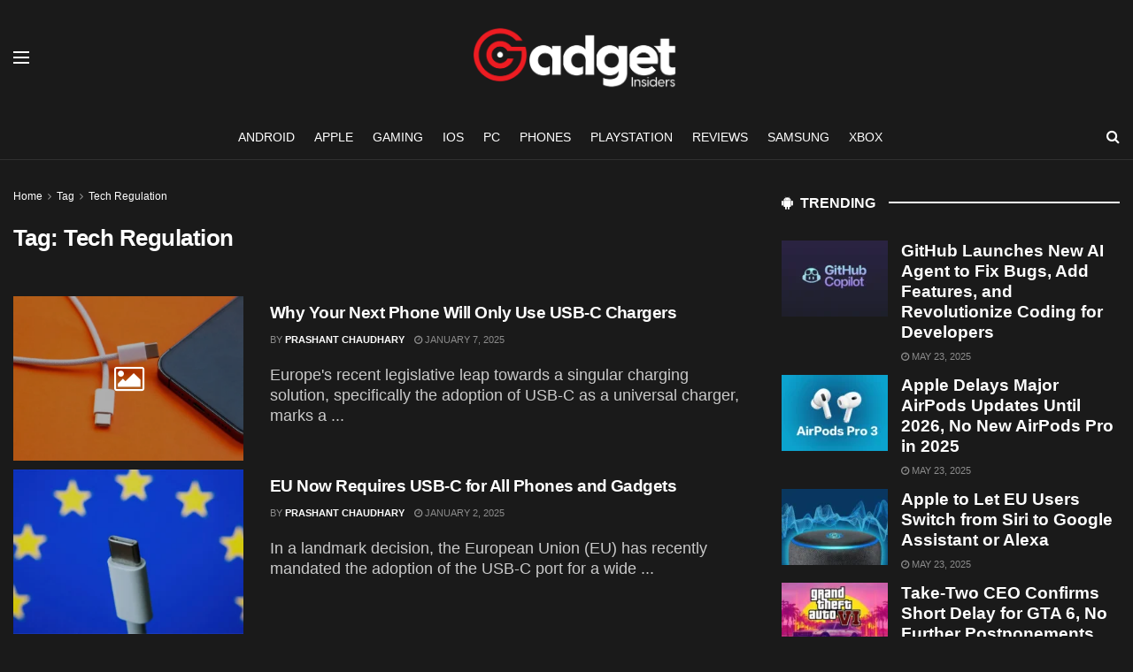

--- FILE ---
content_type: text/html; charset=UTF-8
request_url: https://www.gadgetinsiders.com/tag/tech-regulation/
body_size: 28957
content:
<!doctype html>
<!--[if lt IE 7]> <html class="no-js lt-ie9 lt-ie8 lt-ie7" lang="en-US" prefix="og: https://ogp.me/ns#"> <![endif]-->
<!--[if IE 7]>    <html class="no-js lt-ie9 lt-ie8" lang="en-US" prefix="og: https://ogp.me/ns#"> <![endif]-->
<!--[if IE 8]>    <html class="no-js lt-ie9" lang="en-US" prefix="og: https://ogp.me/ns#"> <![endif]-->
<!--[if IE 9]>    <html class="no-js lt-ie10" lang="en-US" prefix="og: https://ogp.me/ns#"> <![endif]-->
<!--[if gt IE 8]><!--> <html class="no-js" lang="en-US" prefix="og: https://ogp.me/ns#"> <!--<![endif]-->
<head><meta http-equiv="Content-Type" content="text/html; charset=UTF-8" /><script>if(navigator.userAgent.match(/MSIE|Internet Explorer/i)||navigator.userAgent.match(/Trident\/7\..*?rv:11/i)){var href=document.location.href;if(!href.match(/[?&]nowprocket/)){if(href.indexOf("?")==-1){if(href.indexOf("#")==-1){document.location.href=href+"?nowprocket=1"}else{document.location.href=href.replace("#","?nowprocket=1#")}}else{if(href.indexOf("#")==-1){document.location.href=href+"&nowprocket=1"}else{document.location.href=href.replace("#","&nowprocket=1#")}}}}</script><script>(()=>{class RocketLazyLoadScripts{constructor(){this.v="1.2.5.1",this.triggerEvents=["keydown","mousedown","mousemove","touchmove","touchstart","touchend","wheel"],this.userEventHandler=this.t.bind(this),this.touchStartHandler=this.i.bind(this),this.touchMoveHandler=this.o.bind(this),this.touchEndHandler=this.h.bind(this),this.clickHandler=this.u.bind(this),this.interceptedClicks=[],this.interceptedClickListeners=[],this.l(this),window.addEventListener("pageshow",(t=>{this.persisted=t.persisted,this.everythingLoaded&&this.m()})),document.addEventListener("DOMContentLoaded",(()=>{this.p()})),this.delayedScripts={normal:[],async:[],defer:[]},this.trash=[],this.allJQueries=[]}k(t){document.hidden?t.t():(this.triggerEvents.forEach((e=>window.addEventListener(e,t.userEventHandler,{passive:!0}))),window.addEventListener("touchstart",t.touchStartHandler,{passive:!0}),window.addEventListener("mousedown",t.touchStartHandler),document.addEventListener("visibilitychange",t.userEventHandler))}_(){this.triggerEvents.forEach((t=>window.removeEventListener(t,this.userEventHandler,{passive:!0}))),document.removeEventListener("visibilitychange",this.userEventHandler)}i(t){"HTML"!==t.target.tagName&&(window.addEventListener("touchend",this.touchEndHandler),window.addEventListener("mouseup",this.touchEndHandler),window.addEventListener("touchmove",this.touchMoveHandler,{passive:!0}),window.addEventListener("mousemove",this.touchMoveHandler),t.target.addEventListener("click",this.clickHandler),this.L(t.target,!0),this.M(t.target,"onclick","rocket-onclick"),this.C())}o(t){window.removeEventListener("touchend",this.touchEndHandler),window.removeEventListener("mouseup",this.touchEndHandler),window.removeEventListener("touchmove",this.touchMoveHandler,{passive:!0}),window.removeEventListener("mousemove",this.touchMoveHandler),t.target.removeEventListener("click",this.clickHandler),this.L(t.target,!1),this.M(t.target,"rocket-onclick","onclick"),this.O()}h(){window.removeEventListener("touchend",this.touchEndHandler),window.removeEventListener("mouseup",this.touchEndHandler),window.removeEventListener("touchmove",this.touchMoveHandler,{passive:!0}),window.removeEventListener("mousemove",this.touchMoveHandler)}u(t){t.target.removeEventListener("click",this.clickHandler),this.L(t.target,!1),this.M(t.target,"rocket-onclick","onclick"),this.interceptedClicks.push(t),t.preventDefault(),t.stopPropagation(),t.stopImmediatePropagation(),this.O()}D(){window.removeEventListener("touchstart",this.touchStartHandler,{passive:!0}),window.removeEventListener("mousedown",this.touchStartHandler),this.interceptedClicks.forEach((t=>{t.target.dispatchEvent(new MouseEvent("click",{view:t.view,bubbles:!0,cancelable:!0}))}))}l(t){EventTarget.prototype.addEventListenerBase=EventTarget.prototype.addEventListener,EventTarget.prototype.addEventListener=function(e,i,o){"click"!==e||t.windowLoaded||i===t.clickHandler||t.interceptedClickListeners.push({target:this,func:i,options:o}),(this||window).addEventListenerBase(e,i,o)}}L(t,e){this.interceptedClickListeners.forEach((i=>{i.target===t&&(e?t.removeEventListener("click",i.func,i.options):t.addEventListener("click",i.func,i.options))})),t.parentNode!==document.documentElement&&this.L(t.parentNode,e)}S(){return new Promise((t=>{this.T?this.O=t:t()}))}C(){this.T=!0}O(){this.T=!1}M(t,e,i){t.hasAttribute&&t.hasAttribute(e)&&(event.target.setAttribute(i,event.target.getAttribute(e)),event.target.removeAttribute(e))}t(){this._(this),"loading"===document.readyState?document.addEventListener("DOMContentLoaded",this.R.bind(this)):this.R()}p(){let t=[];document.querySelectorAll("script[type=rocketlazyloadscript][data-rocket-src]").forEach((e=>{let i=e.getAttribute("data-rocket-src");if(i&&0!==i.indexOf("data:")){0===i.indexOf("//")&&(i=location.protocol+i);try{const o=new URL(i).origin;o!==location.origin&&t.push({src:o,crossOrigin:e.crossOrigin||"module"===e.getAttribute("data-rocket-type")})}catch(t){}}})),t=[...new Map(t.map((t=>[JSON.stringify(t),t]))).values()],this.j(t,"preconnect")}async R(){this.lastBreath=Date.now(),this.P(this),this.F(this),this.q(),this.A(),this.I(),await this.U(this.delayedScripts.normal),await this.U(this.delayedScripts.defer),await this.U(this.delayedScripts.async);try{await this.W(),await this.H(this),await this.J()}catch(t){console.error(t)}window.dispatchEvent(new Event("rocket-allScriptsLoaded")),this.everythingLoaded=!0,this.S().then((()=>{this.D()})),this.N()}A(){document.querySelectorAll("script[type=rocketlazyloadscript]").forEach((t=>{t.hasAttribute("data-rocket-src")?t.hasAttribute("async")&&!1!==t.async?this.delayedScripts.async.push(t):t.hasAttribute("defer")&&!1!==t.defer||"module"===t.getAttribute("data-rocket-type")?this.delayedScripts.defer.push(t):this.delayedScripts.normal.push(t):this.delayedScripts.normal.push(t)}))}async B(t){if(await this.G(),!0!==t.noModule||!("noModule"in HTMLScriptElement.prototype))return new Promise((e=>{let i;function o(){(i||t).setAttribute("data-rocket-status","executed"),e()}try{if(navigator.userAgent.indexOf("Firefox/")>0||""===navigator.vendor)i=document.createElement("script"),[...t.attributes].forEach((t=>{let e=t.nodeName;"type"!==e&&("data-rocket-type"===e&&(e="type"),"data-rocket-src"===e&&(e="src"),i.setAttribute(e,t.nodeValue))})),t.text&&(i.text=t.text),i.hasAttribute("src")?(i.addEventListener("load",o),i.addEventListener("error",(function(){i.setAttribute("data-rocket-status","failed"),e()})),setTimeout((()=>{i.isConnected||e()}),1)):(i.text=t.text,o()),t.parentNode.replaceChild(i,t);else{const i=t.getAttribute("data-rocket-type"),n=t.getAttribute("data-rocket-src");i?(t.type=i,t.removeAttribute("data-rocket-type")):t.removeAttribute("type"),t.addEventListener("load",o),t.addEventListener("error",(function(){t.setAttribute("data-rocket-status","failed"),e()})),n?(t.removeAttribute("data-rocket-src"),t.src=n):t.src="data:text/javascript;base64,"+window.btoa(unescape(encodeURIComponent(t.text)))}}catch(i){t.setAttribute("data-rocket-status","failed"),e()}}));t.setAttribute("data-rocket-status","skipped")}async U(t){const e=t.shift();return e&&e.isConnected?(await this.B(e),this.U(t)):Promise.resolve()}I(){this.j([...this.delayedScripts.normal,...this.delayedScripts.defer,...this.delayedScripts.async],"preload")}j(t,e){var i=document.createDocumentFragment();t.forEach((t=>{const o=t.getAttribute&&t.getAttribute("data-rocket-src")||t.src;if(o){const n=document.createElement("link");n.href=o,n.rel=e,"preconnect"!==e&&(n.as="script"),t.getAttribute&&"module"===t.getAttribute("data-rocket-type")&&(n.crossOrigin=!0),t.crossOrigin&&(n.crossOrigin=t.crossOrigin),t.integrity&&(n.integrity=t.integrity),i.appendChild(n),this.trash.push(n)}})),document.head.appendChild(i)}P(t){let e={};function i(i,o){return e[o].eventsToRewrite.indexOf(i)>=0&&!t.everythingLoaded?"rocket-"+i:i}function o(t,o){!function(t){e[t]||(e[t]={originalFunctions:{add:t.addEventListener,remove:t.removeEventListener},eventsToRewrite:[]},t.addEventListener=function(){arguments[0]=i(arguments[0],t),e[t].originalFunctions.add.apply(t,arguments)},t.removeEventListener=function(){arguments[0]=i(arguments[0],t),e[t].originalFunctions.remove.apply(t,arguments)})}(t),e[t].eventsToRewrite.push(o)}function n(e,i){let o=e[i];e[i]=null,Object.defineProperty(e,i,{get:()=>o||function(){},set(n){t.everythingLoaded?o=n:e["rocket"+i]=o=n}})}o(document,"DOMContentLoaded"),o(window,"DOMContentLoaded"),o(window,"load"),o(window,"pageshow"),o(document,"readystatechange"),n(document,"onreadystatechange"),n(window,"onload"),n(window,"onpageshow")}F(t){let e;function i(e){return t.everythingLoaded?e:e.split(" ").map((t=>"load"===t||0===t.indexOf("load.")?"rocket-jquery-load":t)).join(" ")}function o(o){if(o&&o.fn&&!t.allJQueries.includes(o)){o.fn.ready=o.fn.init.prototype.ready=function(e){return t.domReadyFired?e.bind(document)(o):document.addEventListener("rocket-DOMContentLoaded",(()=>e.bind(document)(o))),o([])};const e=o.fn.on;o.fn.on=o.fn.init.prototype.on=function(){return this[0]===window&&("string"==typeof arguments[0]||arguments[0]instanceof String?arguments[0]=i(arguments[0]):"object"==typeof arguments[0]&&Object.keys(arguments[0]).forEach((t=>{const e=arguments[0][t];delete arguments[0][t],arguments[0][i(t)]=e}))),e.apply(this,arguments),this},t.allJQueries.push(o)}e=o}o(window.jQuery),Object.defineProperty(window,"jQuery",{get:()=>e,set(t){o(t)}})}async H(t){const e=document.querySelector("script[data-webpack]");e&&(await async function(){return new Promise((t=>{e.addEventListener("load",t),e.addEventListener("error",t)}))}(),await t.K(),await t.H(t))}async W(){this.domReadyFired=!0,await this.G(),document.dispatchEvent(new Event("rocket-readystatechange")),await this.G(),document.rocketonreadystatechange&&document.rocketonreadystatechange(),await this.G(),document.dispatchEvent(new Event("rocket-DOMContentLoaded")),await this.G(),window.dispatchEvent(new Event("rocket-DOMContentLoaded"))}async J(){await this.G(),document.dispatchEvent(new Event("rocket-readystatechange")),await this.G(),document.rocketonreadystatechange&&document.rocketonreadystatechange(),await this.G(),window.dispatchEvent(new Event("rocket-load")),await this.G(),window.rocketonload&&window.rocketonload(),await this.G(),this.allJQueries.forEach((t=>t(window).trigger("rocket-jquery-load"))),await this.G();const t=new Event("rocket-pageshow");t.persisted=this.persisted,window.dispatchEvent(t),await this.G(),window.rocketonpageshow&&window.rocketonpageshow({persisted:this.persisted}),this.windowLoaded=!0}m(){document.onreadystatechange&&document.onreadystatechange(),window.onload&&window.onload(),window.onpageshow&&window.onpageshow({persisted:this.persisted})}q(){const t=new Map;document.write=document.writeln=function(e){const i=document.currentScript;i||console.error("WPRocket unable to document.write this: "+e);const o=document.createRange(),n=i.parentElement;let s=t.get(i);void 0===s&&(s=i.nextSibling,t.set(i,s));const c=document.createDocumentFragment();o.setStart(c,0),c.appendChild(o.createContextualFragment(e)),n.insertBefore(c,s)}}async G(){Date.now()-this.lastBreath>45&&(await this.K(),this.lastBreath=Date.now())}async K(){return document.hidden?new Promise((t=>setTimeout(t))):new Promise((t=>requestAnimationFrame(t)))}N(){this.trash.forEach((t=>t.remove()))}static run(){const t=new RocketLazyLoadScripts;t.k(t)}}RocketLazyLoadScripts.run()})();</script>
    
    <meta name='viewport' content='width=device-width, initial-scale=1, user-scalable=yes' />
    <link rel="profile" href="https://gmpg.org/xfn/11" />
    
    <meta property="og:type" content="website">
<meta property="og:title" content="Why Your Next Phone Will Only Use USB-C Chargers">
<meta property="og:site_name" content="Gadget Insiders">
<meta property="og:description" content="Europe&#039;s recent legislative leap towards a singular charging solution, specifically the adoption of USB-C as a universal charger, marks a">
<meta property="og:url" content="https://www.gadgetinsiders.com/tag/tech-regulation">
<meta property="og:locale" content="en_US">
<meta property="og:image" content="https://www.gadgetinsiders.com/wp-content/uploads/2025/01/Europes-Big-Change-Why-Your-Next-Phone-Will-Only-Use-USB-C-Chargers.webp">
<meta property="og:image:height" content="1125">
<meta property="og:image:width" content="2000">
<meta name="twitter:card" content="summary">
<meta name="twitter:url" content="https://www.gadgetinsiders.com/tag/tech-regulation">
<meta name="twitter:title" content="Why Your Next Phone Will Only Use USB-C Chargers">
<meta name="twitter:description" content="Europe&#039;s recent legislative leap towards a singular charging solution, specifically the adoption of USB-C as a universal charger, marks a">
<meta name="twitter:image" content="https://www.gadgetinsiders.com/wp-content/uploads/2025/01/Europes-Big-Change-Why-Your-Next-Phone-Will-Only-Use-USB-C-Chargers.webp">
<meta name="twitter:image:width" content="2000">
<meta name="twitter:image:height" content="1125">
<meta name="twitter:site" content="#">
			<script type="rocketlazyloadscript" data-rocket-type="text/javascript">
			  var jnews_ajax_url = '/?ajax-request=jnews'
			</script>
			<script type="rocketlazyloadscript" data-rocket-type="text/javascript">;window.jnews=window.jnews||{},window.jnews.library=window.jnews.library||{},window.jnews.library=function(){"use strict";var e=this;e.win=window,e.doc=document,e.noop=function(){},e.globalBody=e.doc.getElementsByTagName("body")[0],e.globalBody=e.globalBody?e.globalBody:e.doc,e.win.jnewsDataStorage=e.win.jnewsDataStorage||{_storage:new WeakMap,put:function(e,t,n){this._storage.has(e)||this._storage.set(e,new Map),this._storage.get(e).set(t,n)},get:function(e,t){return this._storage.get(e).get(t)},has:function(e,t){return this._storage.has(e)&&this._storage.get(e).has(t)},remove:function(e,t){var n=this._storage.get(e).delete(t);return 0===!this._storage.get(e).size&&this._storage.delete(e),n}},e.windowWidth=function(){return e.win.innerWidth||e.docEl.clientWidth||e.globalBody.clientWidth},e.windowHeight=function(){return e.win.innerHeight||e.docEl.clientHeight||e.globalBody.clientHeight},e.requestAnimationFrame=e.win.requestAnimationFrame||e.win.webkitRequestAnimationFrame||e.win.mozRequestAnimationFrame||e.win.msRequestAnimationFrame||window.oRequestAnimationFrame||function(e){return setTimeout(e,1e3/60)},e.cancelAnimationFrame=e.win.cancelAnimationFrame||e.win.webkitCancelAnimationFrame||e.win.webkitCancelRequestAnimationFrame||e.win.mozCancelAnimationFrame||e.win.msCancelRequestAnimationFrame||e.win.oCancelRequestAnimationFrame||function(e){clearTimeout(e)},e.classListSupport="classList"in document.createElement("_"),e.hasClass=e.classListSupport?function(e,t){return e.classList.contains(t)}:function(e,t){return e.className.indexOf(t)>=0},e.addClass=e.classListSupport?function(t,n){e.hasClass(t,n)||t.classList.add(n)}:function(t,n){e.hasClass(t,n)||(t.className+=" "+n)},e.removeClass=e.classListSupport?function(t,n){e.hasClass(t,n)&&t.classList.remove(n)}:function(t,n){e.hasClass(t,n)&&(t.className=t.className.replace(n,""))},e.objKeys=function(e){var t=[];for(var n in e)Object.prototype.hasOwnProperty.call(e,n)&&t.push(n);return t},e.isObjectSame=function(e,t){var n=!0;return JSON.stringify(e)!==JSON.stringify(t)&&(n=!1),n},e.extend=function(){for(var e,t,n,o=arguments[0]||{},i=1,a=arguments.length;i<a;i++)if(null!==(e=arguments[i]))for(t in e)o!==(n=e[t])&&void 0!==n&&(o[t]=n);return o},e.dataStorage=e.win.jnewsDataStorage,e.isVisible=function(e){return 0!==e.offsetWidth&&0!==e.offsetHeight||e.getBoundingClientRect().length},e.getHeight=function(e){return e.offsetHeight||e.clientHeight||e.getBoundingClientRect().height},e.getWidth=function(e){return e.offsetWidth||e.clientWidth||e.getBoundingClientRect().width},e.supportsPassive=!1;try{var t=Object.defineProperty({},"passive",{get:function(){e.supportsPassive=!0}});"createEvent"in e.doc?e.win.addEventListener("test",null,t):"fireEvent"in e.doc&&e.win.attachEvent("test",null)}catch(e){}e.passiveOption=!!e.supportsPassive&&{passive:!0},e.setStorage=function(e,t){e="jnews-"+e;var n={expired:Math.floor(((new Date).getTime()+432e5)/1e3)};t=Object.assign(n,t);localStorage.setItem(e,JSON.stringify(t))},e.getStorage=function(e){e="jnews-"+e;var t=localStorage.getItem(e);return null!==t&&0<t.length?JSON.parse(localStorage.getItem(e)):{}},e.expiredStorage=function(){var t,n="jnews-";for(var o in localStorage)o.indexOf(n)>-1&&"undefined"!==(t=e.getStorage(o.replace(n,""))).expired&&t.expired<Math.floor((new Date).getTime()/1e3)&&localStorage.removeItem(o)},e.addEvents=function(t,n,o){for(var i in n){var a=["touchstart","touchmove"].indexOf(i)>=0&&!o&&e.passiveOption;"createEvent"in e.doc?t.addEventListener(i,n[i],a):"fireEvent"in e.doc&&t.attachEvent("on"+i,n[i])}},e.removeEvents=function(t,n){for(var o in n)"createEvent"in e.doc?t.removeEventListener(o,n[o]):"fireEvent"in e.doc&&t.detachEvent("on"+o,n[o])},e.triggerEvents=function(t,n,o){var i;o=o||{detail:null};return"createEvent"in e.doc?(!(i=e.doc.createEvent("CustomEvent")||new CustomEvent(n)).initCustomEvent||i.initCustomEvent(n,!0,!1,o),void t.dispatchEvent(i)):"fireEvent"in e.doc?((i=e.doc.createEventObject()).eventType=n,void t.fireEvent("on"+i.eventType,i)):void 0},e.getParents=function(t,n){void 0===n&&(n=e.doc);for(var o=[],i=t.parentNode,a=!1;!a;)if(i){var r=i;r.querySelectorAll(n).length?a=!0:(o.push(r),i=r.parentNode)}else o=[],a=!0;return o},e.forEach=function(e,t,n){for(var o=0,i=e.length;o<i;o++)t.call(n,e[o],o)},e.getText=function(e){return e.innerText||e.textContent},e.setText=function(e,t){var n="object"==typeof t?t.innerText||t.textContent:t;e.innerText&&(e.innerText=n),e.textContent&&(e.textContent=n)},e.httpBuildQuery=function(t){return e.objKeys(t).reduce(function t(n){var o=arguments.length>1&&void 0!==arguments[1]?arguments[1]:null;return function(i,a){var r=n[a];a=encodeURIComponent(a);var s=o?"".concat(o,"[").concat(a,"]"):a;return null==r||"function"==typeof r?(i.push("".concat(s,"=")),i):["number","boolean","string"].includes(typeof r)?(i.push("".concat(s,"=").concat(encodeURIComponent(r))),i):(i.push(e.objKeys(r).reduce(t(r,s),[]).join("&")),i)}}(t),[]).join("&")},e.get=function(t,n,o,i){return o="function"==typeof o?o:e.noop,e.ajax("GET",t,n,o,i)},e.post=function(t,n,o,i){return o="function"==typeof o?o:e.noop,e.ajax("POST",t,n,o,i)},e.ajax=function(t,n,o,i,a){var r=new XMLHttpRequest,s=n,c=e.httpBuildQuery(o);if(t=-1!=["GET","POST"].indexOf(t)?t:"GET",r.open(t,s+("GET"==t?"?"+c:""),!0),"POST"==t&&r.setRequestHeader("Content-type","application/x-www-form-urlencoded"),r.setRequestHeader("X-Requested-With","XMLHttpRequest"),r.onreadystatechange=function(){4===r.readyState&&200<=r.status&&300>r.status&&"function"==typeof i&&i.call(void 0,r.response)},void 0!==a&&!a){return{xhr:r,send:function(){r.send("POST"==t?c:null)}}}return r.send("POST"==t?c:null),{xhr:r}},e.scrollTo=function(t,n,o){function i(e,t,n){this.start=this.position(),this.change=e-this.start,this.currentTime=0,this.increment=20,this.duration=void 0===n?500:n,this.callback=t,this.finish=!1,this.animateScroll()}return Math.easeInOutQuad=function(e,t,n,o){return(e/=o/2)<1?n/2*e*e+t:-n/2*(--e*(e-2)-1)+t},i.prototype.stop=function(){this.finish=!0},i.prototype.move=function(t){e.doc.documentElement.scrollTop=t,e.globalBody.parentNode.scrollTop=t,e.globalBody.scrollTop=t},i.prototype.position=function(){return e.doc.documentElement.scrollTop||e.globalBody.parentNode.scrollTop||e.globalBody.scrollTop},i.prototype.animateScroll=function(){this.currentTime+=this.increment;var t=Math.easeInOutQuad(this.currentTime,this.start,this.change,this.duration);this.move(t),this.currentTime<this.duration&&!this.finish?e.requestAnimationFrame.call(e.win,this.animateScroll.bind(this)):this.callback&&"function"==typeof this.callback&&this.callback()},new i(t,n,o)},e.unwrap=function(t){var n,o=t;e.forEach(t,(function(e,t){n?n+=e:n=e})),o.replaceWith(n)},e.performance={start:function(e){performance.mark(e+"Start")},stop:function(e){performance.mark(e+"End"),performance.measure(e,e+"Start",e+"End")}},e.fps=function(){var t=0,n=0,o=0;!function(){var i=t=0,a=0,r=0,s=document.getElementById("fpsTable"),c=function(t){void 0===document.getElementsByTagName("body")[0]?e.requestAnimationFrame.call(e.win,(function(){c(t)})):document.getElementsByTagName("body")[0].appendChild(t)};null===s&&((s=document.createElement("div")).style.position="fixed",s.style.top="120px",s.style.left="10px",s.style.width="100px",s.style.height="20px",s.style.border="1px solid black",s.style.fontSize="11px",s.style.zIndex="100000",s.style.backgroundColor="white",s.id="fpsTable",c(s));var l=function(){o++,n=Date.now(),(a=(o/(r=(n-t)/1e3)).toPrecision(2))!=i&&(i=a,s.innerHTML=i+"fps"),1<r&&(t=n,o=0),e.requestAnimationFrame.call(e.win,l)};l()}()},e.instr=function(e,t){for(var n=0;n<t.length;n++)if(-1!==e.toLowerCase().indexOf(t[n].toLowerCase()))return!0},e.winLoad=function(t,n){function o(o){if("complete"===e.doc.readyState||"interactive"===e.doc.readyState)return!o||n?setTimeout(t,n||1):t(o),1}o()||e.addEvents(e.win,{load:o})},e.docReady=function(t,n){function o(o){if("complete"===e.doc.readyState||"interactive"===e.doc.readyState)return!o||n?setTimeout(t,n||1):t(o),1}o()||e.addEvents(e.doc,{DOMContentLoaded:o})},e.fireOnce=function(){e.docReady((function(){e.assets=e.assets||[],e.assets.length&&(e.boot(),e.load_assets())}),50)},e.boot=function(){e.length&&e.doc.querySelectorAll("style[media]").forEach((function(e){"not all"==e.getAttribute("media")&&e.removeAttribute("media")}))},e.create_js=function(t,n){var o=e.doc.createElement("script");switch(o.setAttribute("src",t),n){case"defer":o.setAttribute("defer",!0);break;case"async":o.setAttribute("async",!0);break;case"deferasync":o.setAttribute("defer",!0),o.setAttribute("async",!0)}e.globalBody.appendChild(o)},e.load_assets=function(){"object"==typeof e.assets&&e.forEach(e.assets.slice(0),(function(t,n){var o="";t.defer&&(o+="defer"),t.async&&(o+="async"),e.create_js(t.url,o);var i=e.assets.indexOf(t);i>-1&&e.assets.splice(i,1)})),e.assets=jnewsoption.au_scripts=window.jnewsads=[]},e.setCookie=function(e,t,n){var o="";if(n){var i=new Date;i.setTime(i.getTime()+24*n*60*60*1e3),o="; expires="+i.toUTCString()}document.cookie=e+"="+(t||"")+o+"; path=/"},e.getCookie=function(e){for(var t=e+"=",n=document.cookie.split(";"),o=0;o<n.length;o++){for(var i=n[o];" "==i.charAt(0);)i=i.substring(1,i.length);if(0==i.indexOf(t))return i.substring(t.length,i.length)}return null},e.eraseCookie=function(e){document.cookie=e+"=; Path=/; Expires=Thu, 01 Jan 1970 00:00:01 GMT;"},e.docReady((function(){e.globalBody=e.globalBody==e.doc?e.doc.getElementsByTagName("body")[0]:e.globalBody,e.globalBody=e.globalBody?e.globalBody:e.doc})),e.winLoad((function(){e.winLoad((function(){var t=!1;if(void 0!==window.jnewsadmin)if(void 0!==window.file_version_checker){var n=e.objKeys(window.file_version_checker);n.length?n.forEach((function(e){t||"10.0.4"===window.file_version_checker[e]||(t=!0)})):t=!0}else t=!0;t&&(window.jnewsHelper.getMessage(),window.jnewsHelper.getNotice())}),2500)}))},window.jnews.library=new window.jnews.library;</script>
<!-- Search Engine Optimization by Rank Math PRO - https://rankmath.com/ -->
<title>Tech Regulation - Gadget Insiders</title>
<meta name="robots" content="follow, noindex"/>
<meta property="og:locale" content="en_US" />
<meta property="og:type" content="article" />
<meta property="og:title" content="Tech Regulation - Gadget Insiders" />
<meta property="og:url" content="https://www.gadgetinsiders.com/tag/tech-regulation/" />
<meta property="og:site_name" content="Gadget Insiders" />
<meta property="og:image" content="https://www.gadgetinsiders.com/wp-content/uploads/2023/10/Untitled-design24.png" />
<meta property="og:image:secure_url" content="https://www.gadgetinsiders.com/wp-content/uploads/2023/10/Untitled-design24.png" />
<meta property="og:image:width" content="1200" />
<meta property="og:image:height" content="630" />
<meta property="og:image:type" content="image/png" />
<meta name="twitter:card" content="summary_large_image" />
<meta name="twitter:title" content="Tech Regulation - Gadget Insiders" />
<meta name="twitter:site" content="@Gadget_Insiders" />
<meta name="twitter:image" content="https://www.gadgetinsiders.com/wp-content/uploads/2023/10/Untitled-design24.png" />
<meta name="twitter:label1" content="Posts" />
<meta name="twitter:data1" content="7" />
<script type="application/ld+json" class="rank-math-schema-pro">{"@context":"https://schema.org","@graph":[{"@type":"Organization","@id":"https://www.gadgetinsiders.com/#organization","name":"Gadget Insiders","url":"https://www.gadgetinsiders.com","sameAs":["https://twitter.com/Gadget_Insiders"],"logo":{"@type":"ImageObject","@id":"https://www.gadgetinsiders.com/#logo","url":"https://www.gadgetinsiders.com/wp-content/uploads/2023/10/Untitled-112-x-112-px.png","contentUrl":"https://www.gadgetinsiders.com/wp-content/uploads/2023/10/Untitled-112-x-112-px.png","caption":"Gadget Insiders","inLanguage":"en-US","width":"112","height":"112"}},{"@type":"WebSite","@id":"https://www.gadgetinsiders.com/#website","url":"https://www.gadgetinsiders.com","name":"Gadget Insiders","publisher":{"@id":"https://www.gadgetinsiders.com/#organization"},"inLanguage":"en-US"},{"@type":"BreadcrumbList","@id":"https://www.gadgetinsiders.com/tag/tech-regulation/#breadcrumb","itemListElement":[{"@type":"ListItem","position":"1","item":{"@id":"https://www.gadgetinsiders.com","name":"Home"}},{"@type":"ListItem","position":"2","item":{"@id":"https://www.gadgetinsiders.com/tag/tech-regulation/","name":"Tech Regulation"}}]},{"@type":"CollectionPage","@id":"https://www.gadgetinsiders.com/tag/tech-regulation/#webpage","url":"https://www.gadgetinsiders.com/tag/tech-regulation/","name":"Tech Regulation - Gadget Insiders","isPartOf":{"@id":"https://www.gadgetinsiders.com/#website"},"inLanguage":"en-US","breadcrumb":{"@id":"https://www.gadgetinsiders.com/tag/tech-regulation/#breadcrumb"}}]}</script>
<!-- /Rank Math WordPress SEO plugin -->

<link rel='dns-prefetch' href='//www.gadgetinsiders.com' />

<link rel="alternate" type="application/rss+xml" title="Gadget Insiders &raquo; Feed" href="https://www.gadgetinsiders.com/feed/" />
<link rel="alternate" type="application/rss+xml" title="Gadget Insiders &raquo; Comments Feed" href="https://www.gadgetinsiders.com/comments/feed/" />
<link rel="alternate" type="application/rss+xml" title="Gadget Insiders &raquo; Tech Regulation Tag Feed" href="https://www.gadgetinsiders.com/tag/tech-regulation/feed/" />
<link rel="alternate" type="application/rss+xml" title="Gadget Insiders &raquo; Stories Feed" href="https://www.gadgetinsiders.com/web-stories/feed/"><style id='wp-img-auto-sizes-contain-inline-css' type='text/css'>
img:is([sizes=auto i],[sizes^="auto," i]){contain-intrinsic-size:3000px 1500px}
/*# sourceURL=wp-img-auto-sizes-contain-inline-css */
</style>
<link rel='stylesheet' id='wp-block-library-css' href='https://www.gadgetinsiders.com/wp-includes/css/dist/block-library/style.min.css?ver=6.9' type='text/css' media='all' />
<style id='global-styles-inline-css' type='text/css'>
:root{--wp--preset--aspect-ratio--square: 1;--wp--preset--aspect-ratio--4-3: 4/3;--wp--preset--aspect-ratio--3-4: 3/4;--wp--preset--aspect-ratio--3-2: 3/2;--wp--preset--aspect-ratio--2-3: 2/3;--wp--preset--aspect-ratio--16-9: 16/9;--wp--preset--aspect-ratio--9-16: 9/16;--wp--preset--color--black: #000000;--wp--preset--color--cyan-bluish-gray: #abb8c3;--wp--preset--color--white: #ffffff;--wp--preset--color--pale-pink: #f78da7;--wp--preset--color--vivid-red: #cf2e2e;--wp--preset--color--luminous-vivid-orange: #ff6900;--wp--preset--color--luminous-vivid-amber: #fcb900;--wp--preset--color--light-green-cyan: #7bdcb5;--wp--preset--color--vivid-green-cyan: #00d084;--wp--preset--color--pale-cyan-blue: #8ed1fc;--wp--preset--color--vivid-cyan-blue: #0693e3;--wp--preset--color--vivid-purple: #9b51e0;--wp--preset--gradient--vivid-cyan-blue-to-vivid-purple: linear-gradient(135deg,rgb(6,147,227) 0%,rgb(155,81,224) 100%);--wp--preset--gradient--light-green-cyan-to-vivid-green-cyan: linear-gradient(135deg,rgb(122,220,180) 0%,rgb(0,208,130) 100%);--wp--preset--gradient--luminous-vivid-amber-to-luminous-vivid-orange: linear-gradient(135deg,rgb(252,185,0) 0%,rgb(255,105,0) 100%);--wp--preset--gradient--luminous-vivid-orange-to-vivid-red: linear-gradient(135deg,rgb(255,105,0) 0%,rgb(207,46,46) 100%);--wp--preset--gradient--very-light-gray-to-cyan-bluish-gray: linear-gradient(135deg,rgb(238,238,238) 0%,rgb(169,184,195) 100%);--wp--preset--gradient--cool-to-warm-spectrum: linear-gradient(135deg,rgb(74,234,220) 0%,rgb(151,120,209) 20%,rgb(207,42,186) 40%,rgb(238,44,130) 60%,rgb(251,105,98) 80%,rgb(254,248,76) 100%);--wp--preset--gradient--blush-light-purple: linear-gradient(135deg,rgb(255,206,236) 0%,rgb(152,150,240) 100%);--wp--preset--gradient--blush-bordeaux: linear-gradient(135deg,rgb(254,205,165) 0%,rgb(254,45,45) 50%,rgb(107,0,62) 100%);--wp--preset--gradient--luminous-dusk: linear-gradient(135deg,rgb(255,203,112) 0%,rgb(199,81,192) 50%,rgb(65,88,208) 100%);--wp--preset--gradient--pale-ocean: linear-gradient(135deg,rgb(255,245,203) 0%,rgb(182,227,212) 50%,rgb(51,167,181) 100%);--wp--preset--gradient--electric-grass: linear-gradient(135deg,rgb(202,248,128) 0%,rgb(113,206,126) 100%);--wp--preset--gradient--midnight: linear-gradient(135deg,rgb(2,3,129) 0%,rgb(40,116,252) 100%);--wp--preset--font-size--small: 13px;--wp--preset--font-size--medium: 20px;--wp--preset--font-size--large: 36px;--wp--preset--font-size--x-large: 42px;--wp--preset--spacing--20: 0.44rem;--wp--preset--spacing--30: 0.67rem;--wp--preset--spacing--40: 1rem;--wp--preset--spacing--50: 1.5rem;--wp--preset--spacing--60: 2.25rem;--wp--preset--spacing--70: 3.38rem;--wp--preset--spacing--80: 5.06rem;--wp--preset--shadow--natural: 6px 6px 9px rgba(0, 0, 0, 0.2);--wp--preset--shadow--deep: 12px 12px 50px rgba(0, 0, 0, 0.4);--wp--preset--shadow--sharp: 6px 6px 0px rgba(0, 0, 0, 0.2);--wp--preset--shadow--outlined: 6px 6px 0px -3px rgb(255, 255, 255), 6px 6px rgb(0, 0, 0);--wp--preset--shadow--crisp: 6px 6px 0px rgb(0, 0, 0);}:where(.is-layout-flex){gap: 0.5em;}:where(.is-layout-grid){gap: 0.5em;}body .is-layout-flex{display: flex;}.is-layout-flex{flex-wrap: wrap;align-items: center;}.is-layout-flex > :is(*, div){margin: 0;}body .is-layout-grid{display: grid;}.is-layout-grid > :is(*, div){margin: 0;}:where(.wp-block-columns.is-layout-flex){gap: 2em;}:where(.wp-block-columns.is-layout-grid){gap: 2em;}:where(.wp-block-post-template.is-layout-flex){gap: 1.25em;}:where(.wp-block-post-template.is-layout-grid){gap: 1.25em;}.has-black-color{color: var(--wp--preset--color--black) !important;}.has-cyan-bluish-gray-color{color: var(--wp--preset--color--cyan-bluish-gray) !important;}.has-white-color{color: var(--wp--preset--color--white) !important;}.has-pale-pink-color{color: var(--wp--preset--color--pale-pink) !important;}.has-vivid-red-color{color: var(--wp--preset--color--vivid-red) !important;}.has-luminous-vivid-orange-color{color: var(--wp--preset--color--luminous-vivid-orange) !important;}.has-luminous-vivid-amber-color{color: var(--wp--preset--color--luminous-vivid-amber) !important;}.has-light-green-cyan-color{color: var(--wp--preset--color--light-green-cyan) !important;}.has-vivid-green-cyan-color{color: var(--wp--preset--color--vivid-green-cyan) !important;}.has-pale-cyan-blue-color{color: var(--wp--preset--color--pale-cyan-blue) !important;}.has-vivid-cyan-blue-color{color: var(--wp--preset--color--vivid-cyan-blue) !important;}.has-vivid-purple-color{color: var(--wp--preset--color--vivid-purple) !important;}.has-black-background-color{background-color: var(--wp--preset--color--black) !important;}.has-cyan-bluish-gray-background-color{background-color: var(--wp--preset--color--cyan-bluish-gray) !important;}.has-white-background-color{background-color: var(--wp--preset--color--white) !important;}.has-pale-pink-background-color{background-color: var(--wp--preset--color--pale-pink) !important;}.has-vivid-red-background-color{background-color: var(--wp--preset--color--vivid-red) !important;}.has-luminous-vivid-orange-background-color{background-color: var(--wp--preset--color--luminous-vivid-orange) !important;}.has-luminous-vivid-amber-background-color{background-color: var(--wp--preset--color--luminous-vivid-amber) !important;}.has-light-green-cyan-background-color{background-color: var(--wp--preset--color--light-green-cyan) !important;}.has-vivid-green-cyan-background-color{background-color: var(--wp--preset--color--vivid-green-cyan) !important;}.has-pale-cyan-blue-background-color{background-color: var(--wp--preset--color--pale-cyan-blue) !important;}.has-vivid-cyan-blue-background-color{background-color: var(--wp--preset--color--vivid-cyan-blue) !important;}.has-vivid-purple-background-color{background-color: var(--wp--preset--color--vivid-purple) !important;}.has-black-border-color{border-color: var(--wp--preset--color--black) !important;}.has-cyan-bluish-gray-border-color{border-color: var(--wp--preset--color--cyan-bluish-gray) !important;}.has-white-border-color{border-color: var(--wp--preset--color--white) !important;}.has-pale-pink-border-color{border-color: var(--wp--preset--color--pale-pink) !important;}.has-vivid-red-border-color{border-color: var(--wp--preset--color--vivid-red) !important;}.has-luminous-vivid-orange-border-color{border-color: var(--wp--preset--color--luminous-vivid-orange) !important;}.has-luminous-vivid-amber-border-color{border-color: var(--wp--preset--color--luminous-vivid-amber) !important;}.has-light-green-cyan-border-color{border-color: var(--wp--preset--color--light-green-cyan) !important;}.has-vivid-green-cyan-border-color{border-color: var(--wp--preset--color--vivid-green-cyan) !important;}.has-pale-cyan-blue-border-color{border-color: var(--wp--preset--color--pale-cyan-blue) !important;}.has-vivid-cyan-blue-border-color{border-color: var(--wp--preset--color--vivid-cyan-blue) !important;}.has-vivid-purple-border-color{border-color: var(--wp--preset--color--vivid-purple) !important;}.has-vivid-cyan-blue-to-vivid-purple-gradient-background{background: var(--wp--preset--gradient--vivid-cyan-blue-to-vivid-purple) !important;}.has-light-green-cyan-to-vivid-green-cyan-gradient-background{background: var(--wp--preset--gradient--light-green-cyan-to-vivid-green-cyan) !important;}.has-luminous-vivid-amber-to-luminous-vivid-orange-gradient-background{background: var(--wp--preset--gradient--luminous-vivid-amber-to-luminous-vivid-orange) !important;}.has-luminous-vivid-orange-to-vivid-red-gradient-background{background: var(--wp--preset--gradient--luminous-vivid-orange-to-vivid-red) !important;}.has-very-light-gray-to-cyan-bluish-gray-gradient-background{background: var(--wp--preset--gradient--very-light-gray-to-cyan-bluish-gray) !important;}.has-cool-to-warm-spectrum-gradient-background{background: var(--wp--preset--gradient--cool-to-warm-spectrum) !important;}.has-blush-light-purple-gradient-background{background: var(--wp--preset--gradient--blush-light-purple) !important;}.has-blush-bordeaux-gradient-background{background: var(--wp--preset--gradient--blush-bordeaux) !important;}.has-luminous-dusk-gradient-background{background: var(--wp--preset--gradient--luminous-dusk) !important;}.has-pale-ocean-gradient-background{background: var(--wp--preset--gradient--pale-ocean) !important;}.has-electric-grass-gradient-background{background: var(--wp--preset--gradient--electric-grass) !important;}.has-midnight-gradient-background{background: var(--wp--preset--gradient--midnight) !important;}.has-small-font-size{font-size: var(--wp--preset--font-size--small) !important;}.has-medium-font-size{font-size: var(--wp--preset--font-size--medium) !important;}.has-large-font-size{font-size: var(--wp--preset--font-size--large) !important;}.has-x-large-font-size{font-size: var(--wp--preset--font-size--x-large) !important;}
/*# sourceURL=global-styles-inline-css */
</style>

<style id='classic-theme-styles-inline-css' type='text/css'>
/*! This file is auto-generated */
.wp-block-button__link{color:#fff;background-color:#32373c;border-radius:9999px;box-shadow:none;text-decoration:none;padding:calc(.667em + 2px) calc(1.333em + 2px);font-size:1.125em}.wp-block-file__button{background:#32373c;color:#fff;text-decoration:none}
/*# sourceURL=/wp-includes/css/classic-themes.min.css */
</style>
<link data-minify="1" rel='stylesheet' id='jnews-frontend-css' href='https://www.gadgetinsiders.com/wp-content/cache/background-css/www.gadgetinsiders.com/wp-content/cache/min/1/wp-content/themes/jnews/assets/dist/frontend.min.css?ver=1715914874&wpr_t=1768036562' type='text/css' media='all' />
<link data-minify="1" rel='stylesheet' id='jnews-elementor-css' href='https://www.gadgetinsiders.com/wp-content/cache/min/1/wp-content/themes/jnews/assets/css/elementor-frontend.css?ver=1715914874' type='text/css' media='all' />
<link rel='stylesheet' id='jnews-style-css' href='https://www.gadgetinsiders.com/wp-content/themes/jnews/style.css?ver=11.6.6' type='text/css' media='all' />
<link data-minify="1" rel='stylesheet' id='jnews-darkmode-css' href='https://www.gadgetinsiders.com/wp-content/cache/background-css/www.gadgetinsiders.com/wp-content/cache/min/1/wp-content/themes/jnews/assets/css/darkmode.css?ver=1715914874&wpr_t=1768036562' type='text/css' media='all' />
<script type="rocketlazyloadscript" data-rocket-type="text/javascript" data-rocket-src="https://www.gadgetinsiders.com/wp-includes/js/jquery/jquery.min.js?ver=3.7.1" id="jquery-core-js" defer></script>
<script type="rocketlazyloadscript" data-rocket-type="text/javascript" data-rocket-src="https://www.gadgetinsiders.com/wp-includes/js/jquery/jquery-migrate.min.js?ver=3.4.1" id="jquery-migrate-js" defer></script>
<link rel="https://api.w.org/" href="https://www.gadgetinsiders.com/wp-json/" /><link rel="alternate" title="JSON" type="application/json" href="https://www.gadgetinsiders.com/wp-json/wp/v2/tags/2936" /><link rel="EditURI" type="application/rsd+xml" title="RSD" href="https://www.gadgetinsiders.com/xmlrpc.php?rsd" />
<meta name="generator" content="Elementor 3.26.3; features: additional_custom_breakpoints; settings: css_print_method-external, google_font-enabled, font_display-swap">
			<style>
				.e-con.e-parent:nth-of-type(n+4):not(.e-lazyloaded):not(.e-no-lazyload),
				.e-con.e-parent:nth-of-type(n+4):not(.e-lazyloaded):not(.e-no-lazyload) * {
					background-image: none !important;
				}
				@media screen and (max-height: 1024px) {
					.e-con.e-parent:nth-of-type(n+3):not(.e-lazyloaded):not(.e-no-lazyload),
					.e-con.e-parent:nth-of-type(n+3):not(.e-lazyloaded):not(.e-no-lazyload) * {
						background-image: none !important;
					}
				}
				@media screen and (max-height: 640px) {
					.e-con.e-parent:nth-of-type(n+2):not(.e-lazyloaded):not(.e-no-lazyload),
					.e-con.e-parent:nth-of-type(n+2):not(.e-lazyloaded):not(.e-no-lazyload) * {
						background-image: none !important;
					}
				}
			</style>
			<link rel="icon" href="https://www.gadgetinsiders.com/wp-content/uploads/2023/10/cropped-android-chrome-512x512-1-32x32.png" sizes="32x32" />
<link rel="icon" href="https://www.gadgetinsiders.com/wp-content/uploads/2023/10/cropped-android-chrome-512x512-1-192x192.png" sizes="192x192" />
<link rel="apple-touch-icon" href="https://www.gadgetinsiders.com/wp-content/uploads/2023/10/cropped-android-chrome-512x512-1-180x180.png" />
<meta name="msapplication-TileImage" content="https://www.gadgetinsiders.com/wp-content/uploads/2023/10/cropped-android-chrome-512x512-1-270x270.png" />
<style id="jeg_dynamic_css" type="text/css" data-type="jeg_custom-css">@media only screen and (min-width : 1200px) { .container, .jeg_vc_content > .vc_row, .jeg_vc_content > .wpb-content-wrapper > .vc_row, .jeg_vc_content > .vc_element > .vc_row, .jeg_vc_content > .wpb-content-wrapper > .vc_element > .vc_row, .jeg_vc_content > .vc_row[data-vc-full-width="true"]:not([data-vc-stretch-content="true"]) > .jeg-vc-wrapper, .jeg_vc_content > .wpb-content-wrapper > .vc_row[data-vc-full-width="true"]:not([data-vc-stretch-content="true"]) > .jeg-vc-wrapper, .jeg_vc_content > .vc_element > .vc_row[data-vc-full-width="true"]:not([data-vc-stretch-content="true"]) > .jeg-vc-wrapper, .jeg_vc_content > .wpb-content-wrapper > .vc_element > .vc_row[data-vc-full-width="true"]:not([data-vc-stretch-content="true"]) > .jeg-vc-wrapper { max-width : 1300px; } .elementor-section.elementor-section-boxed > .elementor-container { max-width : 1300px; }  } @media only screen and (min-width : 1441px) { .container, .jeg_vc_content > .vc_row, .jeg_vc_content > .wpb-content-wrapper > .vc_row, .jeg_vc_content > .vc_element > .vc_row, .jeg_vc_content > .wpb-content-wrapper > .vc_element > .vc_row, .jeg_vc_content > .vc_row[data-vc-full-width="true"]:not([data-vc-stretch-content="true"]) > .jeg-vc-wrapper, .jeg_vc_content > .wpb-content-wrapper > .vc_row[data-vc-full-width="true"]:not([data-vc-stretch-content="true"]) > .jeg-vc-wrapper, .jeg_vc_content > .vc_element > .vc_row[data-vc-full-width="true"]:not([data-vc-stretch-content="true"]) > .jeg-vc-wrapper, .jeg_vc_content > .wpb-content-wrapper > .vc_element > .vc_row[data-vc-full-width="true"]:not([data-vc-stretch-content="true"]) > .jeg-vc-wrapper { max-width : 1300px; } .elementor-section.elementor-section-boxed > .elementor-container { max-width : 1300px; }  } .jeg_topbar .jeg_nav_row, .jeg_topbar .jeg_search_no_expand .jeg_search_input { line-height : 36px; } .jeg_topbar .jeg_nav_row, .jeg_topbar .jeg_nav_icon { height : 36px; } .jeg_midbar { height : 130px; } .jeg_header .jeg_bottombar.jeg_navbar,.jeg_bottombar .jeg_nav_icon { height : 50px; } .jeg_header .jeg_bottombar.jeg_navbar, .jeg_header .jeg_bottombar .jeg_main_menu:not(.jeg_menu_style_1) > li > a, .jeg_header .jeg_bottombar .jeg_menu_style_1 > li, .jeg_header .jeg_bottombar .jeg_menu:not(.jeg_main_menu) > li > a { line-height : 50px; } .jeg_header .jeg_bottombar, .jeg_header .jeg_bottombar.jeg_navbar_dark, .jeg_bottombar.jeg_navbar_boxed .jeg_nav_row, .jeg_bottombar.jeg_navbar_dark.jeg_navbar_boxed .jeg_nav_row { border-top-width : 0px; border-bottom-width : 1px; } .jeg_header .socials_widget > a > i.fa:before { color : #ffffff; } .jeg_header .socials_widget.nobg > a > i > span.jeg-icon svg { fill : #ffffff; } .jeg_header .socials_widget.nobg > a > span.jeg-icon svg { fill : #ffffff; } .jeg_header .socials_widget > a > span.jeg-icon svg { fill : #ffffff; } .jeg_header .socials_widget > a > i > span.jeg-icon svg { fill : #ffffff; } .jeg_lang_switcher, .jeg_lang_switcher span { color : #ffffff; } .jeg_nav_icon .jeg_mobile_toggle.toggle_btn { color : #ffffff; } .jeg_navbar_mobile_wrapper .jeg_nav_item a.jeg_mobile_toggle, .jeg_navbar_mobile_wrapper .dark .jeg_nav_item a.jeg_mobile_toggle { color : #ffffff; } .jeg_header .jeg_search_wrapper.search_icon .jeg_search_toggle { color : #ffffff; } .jeg_header .jeg_search_wrapper.jeg_search_popup_expand .jeg_search_form, .jeg_header .jeg_search_popup_expand .jeg_search_result { background : rgba(51,51,51,0.95); } .jeg_header .jeg_search_expanded .jeg_search_popup_expand .jeg_search_form:before { border-bottom-color : rgba(51,51,51,0.95); } .jeg_header .jeg_search_expanded .jeg_search_modal_expand .jeg_search_toggle i, .jeg_header .jeg_search_expanded .jeg_search_modal_expand .jeg_search_button, .jeg_header .jeg_search_expanded .jeg_search_modal_expand .jeg_search_input { color : #ed1c22; } .jeg_header .jeg_search_expanded .jeg_search_modal_expand .jeg_search_input { border-bottom-color : #ed1c22; } .jeg_header .jeg_search_expanded .jeg_search_modal_expand { background : rgba(51,51,51,0.95); } body,input,textarea,select,.chosen-container-single .chosen-single,.btn,.button { font-family: Roboto,Helvetica,Arial,sans-serif; } .jeg_main_menu > li > a { font-family: Roboto,Helvetica,Arial,sans-serif;font-weight : 400; font-style : normal;  } .jeg_post_title, .entry-header .jeg_post_title, .jeg_single_tpl_2 .entry-header .jeg_post_title, .jeg_single_tpl_3 .entry-header .jeg_post_title, .jeg_single_tpl_6 .entry-header .jeg_post_title, .jeg_content .jeg_custom_title_wrapper .jeg_post_title { font-family: Khand,Helvetica,Arial,sans-serif;font-weight : 700; font-style : normal; font-size: 25px;  } .jeg_post_excerpt p, .content-inner p { font-family: Roboto,Helvetica,Arial,sans-serif;font-size: 18px;  } </style><style type="text/css">
					.no_thumbnail .jeg_thumb,
					.thumbnail-container.no_thumbnail {
					    display: none !important;
					}
					.jeg_search_result .jeg_pl_xs_3.no_thumbnail .jeg_postblock_content,
					.jeg_sidefeed .jeg_pl_xs_3.no_thumbnail .jeg_postblock_content,
					.jeg_pl_sm.no_thumbnail .jeg_postblock_content {
					    margin-left: 0;
					}
					.jeg_postblock_11 .no_thumbnail .jeg_postblock_content,
					.jeg_postblock_12 .no_thumbnail .jeg_postblock_content,
					.jeg_postblock_12.jeg_col_3o3 .no_thumbnail .jeg_postblock_content  {
					    margin-top: 0;
					}
					.jeg_postblock_15 .jeg_pl_md_box.no_thumbnail .jeg_postblock_content,
					.jeg_postblock_19 .jeg_pl_md_box.no_thumbnail .jeg_postblock_content,
					.jeg_postblock_24 .jeg_pl_md_box.no_thumbnail .jeg_postblock_content,
					.jeg_sidefeed .jeg_pl_md_box .jeg_postblock_content {
					    position: relative;
					}
					.jeg_postblock_carousel_2 .no_thumbnail .jeg_post_title a,
					.jeg_postblock_carousel_2 .no_thumbnail .jeg_post_title a:hover,
					.jeg_postblock_carousel_2 .no_thumbnail .jeg_post_meta .fa {
					    color: #212121 !important;
					} 
					.jnews-dark-mode .jeg_postblock_carousel_2 .no_thumbnail .jeg_post_title a,
					.jnews-dark-mode .jeg_postblock_carousel_2 .no_thumbnail .jeg_post_title a:hover,
					.jnews-dark-mode .jeg_postblock_carousel_2 .no_thumbnail .jeg_post_meta .fa {
					    color: #fff !important;
					} 
				</style>		<style type="text/css" id="wp-custom-css">
			.jeg_logo img {
    height: 70px;
    image-rendering: optimizeQuality;
    display: block; width: auto;
}
ins.adsbygoogle{
	background: transparent!important;
}

.jeg_postblock_content h2.jeg_post_title a{
	font-size: 2rem!important;
	line-height: 1.2!important;
}

.jeg_postblock_content h3.jeg_post_title a{
	font-size: 1.2rem!important;
	line-height: 1.2!important
}

.jeg_postblock_content .jeg_posts h3.jeg_post_title a{
	font-size: 1.5rem!important;
	line-height: 1.5!important;
}
@media screen and (max-width: 600px){
.jeg_inner_content .jeg_post_title{
	font-size:2rem!important;
	}}
@media screen and (min-width: 601px){
.jeg_inner_content .jeg_post_title{
	font-size: 2.5rem!important;
	}}

.jeg_cat_title{
	font-family: khand !important;
}

.jeg_post_excerpt{
	font-size:18px !important;
	line-height:23px !important;
}

.jeg_menu_footer {
    margin-bottom: 1em;
    align-self: center;
    text-align: center;
}

.news-bell .fa-bell {
	font-size:16px !important;
}

.news-bell .jeg_block_icon_desc h3 {
    margin: 0;
    font-size: 12px;
    font-weight: 700;
}

.my-title .jeg_post_title
{
	color: #181818;
	font-size:52px !important;
	line-height:58px !important;
	letter-spacing:0.5px !important;
font-weight:800 !important;}

.my-subtitle .jeg_post_subtitle{
	color:#000;
	font-size:18px;
}

.jeg_pl_sm .jeg_post_title {
    font-size: 16px !important;
    font-weight: 700;
    line-height: 21px !important;
   }
.jeg_meta_comment{
	display:none!important;
}
.jeg_post{
	margin:10px 0px !important;
}
.jeg_inner_content h2.jeg_post_title, .jeg_inner_content h3.jeg_post_title{
	font-size: 1.6rem!important; line-height: 1.3!important;
}


.jeg_postblock_content h2.jeg_post_title, .jeg_inner_content h2.jeg_post_title, .jeg_inner_content h3.jeg_post_title{
    -webkit-line-clamp: 3 !important;
    -webkit-box-orient: vertical !important;
    display: -webkit-box !important;
    white-space: normal !important;
    overflow: hidden !important;
}
@media screen and (max-width: 480px){
	.jeg_inner_content h2.jeg_post_title, .jeg_inner_content h3.jeg_post_title{
		font-size: 1.3rem!important;
	}}


.sidebar_jt .jeg_meta_date{
    display: none;
}
.sidebar_jt .jeg_posts{
	display:grid;
	gap:12px;
}
.jeg_postblock_27 .jeg_meta_date{
    display: none;
	
}
.jeg_share_button {
    margin-bottom:0px !important;
}
.gnews {
  
    padding: 5px 4px;
    
    display: flex;
    gap: 15px;
    align-items: center;
    background: #494949;
	justify-content: center;
}
.social_share {
    display: flex;
    flex-wrap: wrap;
    gap: 10px;
    align-items: center;
    padding: 0.25rem;
    justify-content: space-around;
	margin-bottom:10px
}		</style>
		<!--noptimize-->
<script type="rocketlazyloadscript" defer data-rocket-src="https://pagead2.googlesyndication.com/pagead/js/adsbygoogle.js?client=ca-pub-7099984888351146"
     crossorigin="anonymous"></script>
     
<script type="rocketlazyloadscript" data-rocket-type="text/javascript">
  window._taboola = window._taboola || [];
  _taboola.push({article:'auto'});
  !function (e, f, u, i) {
    if (!document.getElementById(i)){
      e.async = 1;
      e.src = u;
      e.id = i;
      f.parentNode.insertBefore(e, f);
    }
  }(document.createElement('script'),
  document.getElementsByTagName('script')[0],
  '//cdn.taboola.com/libtrc/skyra-network/loader.js',
  'tb_loader_script');
  if(window.performance && typeof window.performance.mark == 'function')
    {window.performance.mark('tbl_ic');}
</script>
<!--/noptimize--><noscript><style id="rocket-lazyload-nojs-css">.rll-youtube-player, [data-lazy-src]{display:none !important;}</style></noscript><noscript><style>.perfmatters-lazy[data-src]{display:none !important;}</style></noscript><style>.perfmatters-lazy-youtube{position:relative;width:100%;max-width:100%;height:0;padding-bottom:56.23%;overflow:hidden}.perfmatters-lazy-youtube img{position:absolute;top:0;right:0;bottom:0;left:0;display:block;width:100%;max-width:100%;height:auto;margin:auto;border:none;cursor:pointer;transition:.5s all;-webkit-transition:.5s all;-moz-transition:.5s all}.perfmatters-lazy-youtube img:hover{-webkit-filter:brightness(75%)}.perfmatters-lazy-youtube .play{position:absolute;top:50%;left:50%;right:auto;width:68px;height:48px;margin-left:-34px;margin-top:-24px;background:var(--wpr-bg-9f401f75-3ab4-4fc5-a2b6-3b4db7bb4c34) no-repeat;background-position:center;background-size:cover;pointer-events:none;filter:grayscale(1)}.perfmatters-lazy-youtube:hover .play{filter:grayscale(0)}.perfmatters-lazy-youtube iframe{position:absolute;top:0;left:0;width:100%;height:100%;z-index:99}.wp-has-aspect-ratio .wp-block-embed__wrapper{position:relative;}.wp-has-aspect-ratio .perfmatters-lazy-youtube{position:absolute;top:0;right:0;bottom:0;left:0;width:100%;height:100%;padding-bottom:0}</style><link rel='stylesheet' id='elementor-post-204-css' href='https://www.gadgetinsiders.com/wp-content/uploads/elementor/css/post-204.css?ver=1715797811' type='text/css' media='all' />
<link rel='stylesheet' id='elementor-post-193-css' href='https://www.gadgetinsiders.com/wp-content/uploads/elementor/css/post-193.css?ver=1715797812' type='text/css' media='all' />

<style id="wpr-lazyload-bg-container"></style><style id="wpr-lazyload-bg-exclusion"></style>
<noscript>
<style id="wpr-lazyload-bg-nostyle">.chosen-container-single .chosen-single abbr{--wpr-bg-10dade1a-10f9-4342-9c65-252fea68eb72: url('https://www.gadgetinsiders.com/wp-content/themes/jnews/assets/dist/image/chosen-sprite.png');}.chosen-container-multi .chosen-choices li.search-choice .search-choice-close{--wpr-bg-9bba70cd-80b4-44ae-95c5-94ee77a23b4c: url('https://www.gadgetinsiders.com/wp-content/themes/jnews/assets/dist/image/chosen-sprite.png');}.chosen-rtl .chosen-search input[type=text]{--wpr-bg-85e978d4-c5a1-441a-bb8d-d4f39f2e5d16: url('https://www.gadgetinsiders.com/wp-content/themes/jnews/assets/dist/image/chosen-sprite.png');}.pswp__button,.pswp__button--arrow--left:before,.pswp__button--arrow--right:before{--wpr-bg-12f023d0-4ef7-4574-b956-59a9ad3091cc: url('https://www.gadgetinsiders.com/wp-content/themes/jnews/assets/dist/image/default-skin.png');}.pswp__preloader--active .pswp__preloader__icn{--wpr-bg-13a0f653-ed81-4e02-9f3d-2a7ef096f7c5: url('https://www.gadgetinsiders.com/wp-content/themes/jnews/assets/dist/image/preloader.gif');}.thumbnail-container:after{--wpr-bg-b66e0546-41bb-4357-8c9a-d4669c1ee37f: url('https://www.gadgetinsiders.com/wp-content/themes/jnews/assets/dist/image/preloader.gif');}.jeg_socialcounter.light .jeg_tiktok .fa:before{--wpr-bg-e0298461-1f3d-4a0a-a97c-fe1d6b79b693: url('https://www.gadgetinsiders.com/wp-content/themes/jnews/assets/dist/image/tiktok-light.png');}.jeg_socialcounter.colored .jeg_tiktok .fa:before{--wpr-bg-20c1fce0-8abe-480d-9fff-d84e8ddf5d00: url('https://www.gadgetinsiders.com/wp-content/themes/jnews/assets/dist/image/tiktok-colored.png');}.jeg_socialcounter.col1.light .jeg_tiktok .fa:before{--wpr-bg-634dbd1e-9e3b-49bb-9465-c09c1b2475aa: url('https://www.gadgetinsiders.com/wp-content/themes/jnews/assets/dist/image/tiktok-light-small.png');}.jeg_socialcounter.col1.colored .jeg_tiktok .fa:before{--wpr-bg-91bcfff5-7b74-49f2-b6ca-f408f11b121e: url('https://www.gadgetinsiders.com/wp-content/themes/jnews/assets/dist/image/tiktok-colored-small.png');}#wpwrap #wp-admin-bar-jnews .ab-icon:before{--wpr-bg-6fa06c4a-1b1b-44d7-bbae-076dd181ad12: url('https://www.gadgetinsiders.com/wp-content/themes/jnews/assets/dist/image/dashboard.png');}.jeg_video_playlist.embedplaylist .jeg_vertical_playlist .jeg_video_playlist_thumbnail:after{--wpr-bg-91e75de5-376c-4c37-a65e-e4683c2560e7: url('https://www.gadgetinsiders.com/wp-content/themes/jnews/assets/dist/image/preloader.gif');}.chosen-container-multi .chosen-choices .search-choice .search-choice-close,.chosen-container-single .chosen-search input[type=text],.chosen-container-single .chosen-single abbr,.chosen-container-single .chosen-single div b,.chosen-container .chosen-results-scroll-down span,.chosen-container .chosen-results-scroll-up span,.chosen-rtl .chosen-search input[type=text]{--wpr-bg-4a532617-5e17-4a79-9d1a-913b7010a214: url('https://www.gadgetinsiders.com/wp-content/themes/jnews/assets/dist/image/chosen-sprite@2x.png');}.pswp--svg .pswp__button,.pswp--svg .pswp__button--arrow--left:before,.pswp--svg .pswp__button--arrow--right:before{--wpr-bg-15a8ee9a-38dc-4f17-a13a-e7dbb6d0f10e: url('https://www.gadgetinsiders.com/wp-content/themes/jnews/assets/dist/font/default-skin.svg');}.jeg_share_button .jeg_btn-hatena .fa{--wpr-bg-f89abb9c-42bd-4989-8602-22098bc1a959: url('https://www.gadgetinsiders.com/wp-content/themes/jnews/assets/dist/image/hatena-share.png');}.jnews-dark-mode .jeg_socialcounter.light .jeg_tiktok .fa:before{--wpr-bg-e86bcda1-e1b5-4273-8ef5-37dabacb7c6a: url('https://www.gadgetinsiders.com/wp-content/themes/jnews/assets/img/tiktok-colored.png');}.jnews-dark-mode .jeg_socialcounter.col1.light .jeg_tiktok .fa:before{--wpr-bg-9ceda5fe-ebfd-48d4-a160-840de4e9dfa2: url('https://www.gadgetinsiders.com/wp-content/themes/jnews/assets/img/tiktok-colored-small.png');}.jnews-dark-mode .thumbnail-container:after{--wpr-bg-02f4c70e-47b1-46e0-9033-d0c9f6c936e2: url('https://www.gadgetinsiders.com/wp-content/themes/jnews/assets/img/preloader-dark.gif');}.perfmatters-lazy-youtube .play{--wpr-bg-9f401f75-3ab4-4fc5-a2b6-3b4db7bb4c34: url('https://www.gadgetinsiders.com/wp-content/plugins/perfmatters/img/youtube.svg');}</style>
</noscript>
<script type="application/javascript">const rocket_pairs = [{"selector":".chosen-container-single .chosen-single abbr","style":".chosen-container-single .chosen-single abbr{--wpr-bg-10dade1a-10f9-4342-9c65-252fea68eb72: url('https:\/\/www.gadgetinsiders.com\/wp-content\/themes\/jnews\/assets\/dist\/image\/chosen-sprite.png');}","hash":"10dade1a-10f9-4342-9c65-252fea68eb72","url":"https:\/\/www.gadgetinsiders.com\/wp-content\/themes\/jnews\/assets\/dist\/image\/chosen-sprite.png"},{"selector":".chosen-container-multi .chosen-choices li.search-choice .search-choice-close","style":".chosen-container-multi .chosen-choices li.search-choice .search-choice-close{--wpr-bg-9bba70cd-80b4-44ae-95c5-94ee77a23b4c: url('https:\/\/www.gadgetinsiders.com\/wp-content\/themes\/jnews\/assets\/dist\/image\/chosen-sprite.png');}","hash":"9bba70cd-80b4-44ae-95c5-94ee77a23b4c","url":"https:\/\/www.gadgetinsiders.com\/wp-content\/themes\/jnews\/assets\/dist\/image\/chosen-sprite.png"},{"selector":".chosen-rtl .chosen-search input[type=text]","style":".chosen-rtl .chosen-search input[type=text]{--wpr-bg-85e978d4-c5a1-441a-bb8d-d4f39f2e5d16: url('https:\/\/www.gadgetinsiders.com\/wp-content\/themes\/jnews\/assets\/dist\/image\/chosen-sprite.png');}","hash":"85e978d4-c5a1-441a-bb8d-d4f39f2e5d16","url":"https:\/\/www.gadgetinsiders.com\/wp-content\/themes\/jnews\/assets\/dist\/image\/chosen-sprite.png"},{"selector":".pswp__button,.pswp__button--arrow--left,.pswp__button--arrow--right","style":".pswp__button,.pswp__button--arrow--left:before,.pswp__button--arrow--right:before{--wpr-bg-12f023d0-4ef7-4574-b956-59a9ad3091cc: url('https:\/\/www.gadgetinsiders.com\/wp-content\/themes\/jnews\/assets\/dist\/image\/default-skin.png');}","hash":"12f023d0-4ef7-4574-b956-59a9ad3091cc","url":"https:\/\/www.gadgetinsiders.com\/wp-content\/themes\/jnews\/assets\/dist\/image\/default-skin.png"},{"selector":".pswp__preloader--active .pswp__preloader__icn","style":".pswp__preloader--active .pswp__preloader__icn{--wpr-bg-13a0f653-ed81-4e02-9f3d-2a7ef096f7c5: url('https:\/\/www.gadgetinsiders.com\/wp-content\/themes\/jnews\/assets\/dist\/image\/preloader.gif');}","hash":"13a0f653-ed81-4e02-9f3d-2a7ef096f7c5","url":"https:\/\/www.gadgetinsiders.com\/wp-content\/themes\/jnews\/assets\/dist\/image\/preloader.gif"},{"selector":".thumbnail-container","style":".thumbnail-container:after{--wpr-bg-b66e0546-41bb-4357-8c9a-d4669c1ee37f: url('https:\/\/www.gadgetinsiders.com\/wp-content\/themes\/jnews\/assets\/dist\/image\/preloader.gif');}","hash":"b66e0546-41bb-4357-8c9a-d4669c1ee37f","url":"https:\/\/www.gadgetinsiders.com\/wp-content\/themes\/jnews\/assets\/dist\/image\/preloader.gif"},{"selector":".jeg_socialcounter.light .jeg_tiktok .fa","style":".jeg_socialcounter.light .jeg_tiktok .fa:before{--wpr-bg-e0298461-1f3d-4a0a-a97c-fe1d6b79b693: url('https:\/\/www.gadgetinsiders.com\/wp-content\/themes\/jnews\/assets\/dist\/image\/tiktok-light.png');}","hash":"e0298461-1f3d-4a0a-a97c-fe1d6b79b693","url":"https:\/\/www.gadgetinsiders.com\/wp-content\/themes\/jnews\/assets\/dist\/image\/tiktok-light.png"},{"selector":".jeg_socialcounter.colored .jeg_tiktok .fa","style":".jeg_socialcounter.colored .jeg_tiktok .fa:before{--wpr-bg-20c1fce0-8abe-480d-9fff-d84e8ddf5d00: url('https:\/\/www.gadgetinsiders.com\/wp-content\/themes\/jnews\/assets\/dist\/image\/tiktok-colored.png');}","hash":"20c1fce0-8abe-480d-9fff-d84e8ddf5d00","url":"https:\/\/www.gadgetinsiders.com\/wp-content\/themes\/jnews\/assets\/dist\/image\/tiktok-colored.png"},{"selector":".jeg_socialcounter.col1.light .jeg_tiktok .fa","style":".jeg_socialcounter.col1.light .jeg_tiktok .fa:before{--wpr-bg-634dbd1e-9e3b-49bb-9465-c09c1b2475aa: url('https:\/\/www.gadgetinsiders.com\/wp-content\/themes\/jnews\/assets\/dist\/image\/tiktok-light-small.png');}","hash":"634dbd1e-9e3b-49bb-9465-c09c1b2475aa","url":"https:\/\/www.gadgetinsiders.com\/wp-content\/themes\/jnews\/assets\/dist\/image\/tiktok-light-small.png"},{"selector":".jeg_socialcounter.col1.colored .jeg_tiktok .fa","style":".jeg_socialcounter.col1.colored .jeg_tiktok .fa:before{--wpr-bg-91bcfff5-7b74-49f2-b6ca-f408f11b121e: url('https:\/\/www.gadgetinsiders.com\/wp-content\/themes\/jnews\/assets\/dist\/image\/tiktok-colored-small.png');}","hash":"91bcfff5-7b74-49f2-b6ca-f408f11b121e","url":"https:\/\/www.gadgetinsiders.com\/wp-content\/themes\/jnews\/assets\/dist\/image\/tiktok-colored-small.png"},{"selector":"#wpwrap #wp-admin-bar-jnews .ab-icon","style":"#wpwrap #wp-admin-bar-jnews .ab-icon:before{--wpr-bg-6fa06c4a-1b1b-44d7-bbae-076dd181ad12: url('https:\/\/www.gadgetinsiders.com\/wp-content\/themes\/jnews\/assets\/dist\/image\/dashboard.png');}","hash":"6fa06c4a-1b1b-44d7-bbae-076dd181ad12","url":"https:\/\/www.gadgetinsiders.com\/wp-content\/themes\/jnews\/assets\/dist\/image\/dashboard.png"},{"selector":".jeg_video_playlist.embedplaylist .jeg_vertical_playlist .jeg_video_playlist_thumbnail","style":".jeg_video_playlist.embedplaylist .jeg_vertical_playlist .jeg_video_playlist_thumbnail:after{--wpr-bg-91e75de5-376c-4c37-a65e-e4683c2560e7: url('https:\/\/www.gadgetinsiders.com\/wp-content\/themes\/jnews\/assets\/dist\/image\/preloader.gif');}","hash":"91e75de5-376c-4c37-a65e-e4683c2560e7","url":"https:\/\/www.gadgetinsiders.com\/wp-content\/themes\/jnews\/assets\/dist\/image\/preloader.gif"},{"selector":".chosen-container-multi .chosen-choices .search-choice .search-choice-close,.chosen-container-single .chosen-search input[type=text],.chosen-container-single .chosen-single abbr,.chosen-container-single .chosen-single div b,.chosen-container .chosen-results-scroll-down span,.chosen-container .chosen-results-scroll-up span,.chosen-rtl .chosen-search input[type=text]","style":".chosen-container-multi .chosen-choices .search-choice .search-choice-close,.chosen-container-single .chosen-search input[type=text],.chosen-container-single .chosen-single abbr,.chosen-container-single .chosen-single div b,.chosen-container .chosen-results-scroll-down span,.chosen-container .chosen-results-scroll-up span,.chosen-rtl .chosen-search input[type=text]{--wpr-bg-4a532617-5e17-4a79-9d1a-913b7010a214: url('https:\/\/www.gadgetinsiders.com\/wp-content\/themes\/jnews\/assets\/dist\/image\/chosen-sprite@2x.png');}","hash":"4a532617-5e17-4a79-9d1a-913b7010a214","url":"https:\/\/www.gadgetinsiders.com\/wp-content\/themes\/jnews\/assets\/dist\/image\/chosen-sprite@2x.png"},{"selector":".pswp--svg .pswp__button,.pswp--svg .pswp__button--arrow--left,.pswp--svg .pswp__button--arrow--right","style":".pswp--svg .pswp__button,.pswp--svg .pswp__button--arrow--left:before,.pswp--svg .pswp__button--arrow--right:before{--wpr-bg-15a8ee9a-38dc-4f17-a13a-e7dbb6d0f10e: url('https:\/\/www.gadgetinsiders.com\/wp-content\/themes\/jnews\/assets\/dist\/font\/default-skin.svg');}","hash":"15a8ee9a-38dc-4f17-a13a-e7dbb6d0f10e","url":"https:\/\/www.gadgetinsiders.com\/wp-content\/themes\/jnews\/assets\/dist\/font\/default-skin.svg"},{"selector":".jeg_share_button .jeg_btn-hatena .fa","style":".jeg_share_button .jeg_btn-hatena .fa{--wpr-bg-f89abb9c-42bd-4989-8602-22098bc1a959: url('https:\/\/www.gadgetinsiders.com\/wp-content\/themes\/jnews\/assets\/dist\/image\/hatena-share.png');}","hash":"f89abb9c-42bd-4989-8602-22098bc1a959","url":"https:\/\/www.gadgetinsiders.com\/wp-content\/themes\/jnews\/assets\/dist\/image\/hatena-share.png"},{"selector":".jnews-dark-mode .jeg_socialcounter.light .jeg_tiktok .fa","style":".jnews-dark-mode .jeg_socialcounter.light .jeg_tiktok .fa:before{--wpr-bg-e86bcda1-e1b5-4273-8ef5-37dabacb7c6a: url('https:\/\/www.gadgetinsiders.com\/wp-content\/themes\/jnews\/assets\/img\/tiktok-colored.png');}","hash":"e86bcda1-e1b5-4273-8ef5-37dabacb7c6a","url":"https:\/\/www.gadgetinsiders.com\/wp-content\/themes\/jnews\/assets\/img\/tiktok-colored.png"},{"selector":".jnews-dark-mode .jeg_socialcounter.col1.light .jeg_tiktok .fa","style":".jnews-dark-mode .jeg_socialcounter.col1.light .jeg_tiktok .fa:before{--wpr-bg-9ceda5fe-ebfd-48d4-a160-840de4e9dfa2: url('https:\/\/www.gadgetinsiders.com\/wp-content\/themes\/jnews\/assets\/img\/tiktok-colored-small.png');}","hash":"9ceda5fe-ebfd-48d4-a160-840de4e9dfa2","url":"https:\/\/www.gadgetinsiders.com\/wp-content\/themes\/jnews\/assets\/img\/tiktok-colored-small.png"},{"selector":".jnews-dark-mode .thumbnail-container","style":".jnews-dark-mode .thumbnail-container:after{--wpr-bg-02f4c70e-47b1-46e0-9033-d0c9f6c936e2: url('https:\/\/www.gadgetinsiders.com\/wp-content\/themes\/jnews\/assets\/img\/preloader-dark.gif');}","hash":"02f4c70e-47b1-46e0-9033-d0c9f6c936e2","url":"https:\/\/www.gadgetinsiders.com\/wp-content\/themes\/jnews\/assets\/img\/preloader-dark.gif"},{"selector":".perfmatters-lazy-youtube .play","style":".perfmatters-lazy-youtube .play{--wpr-bg-9f401f75-3ab4-4fc5-a2b6-3b4db7bb4c34: url('https:\/\/www.gadgetinsiders.com\/wp-content\/plugins\/perfmatters\/img\/youtube.svg');}","hash":"9f401f75-3ab4-4fc5-a2b6-3b4db7bb4c34","url":"https:\/\/www.gadgetinsiders.com\/wp-content\/plugins\/perfmatters\/img\/youtube.svg"}]; const rocket_excluded_pairs = [];</script></head>
<body class="archive tag tag-tech-regulation tag-2936 wp-embed-responsive wp-theme-jnews jeg_full_dark jnews-dark-mode jnews jsc_normal elementor-default elementor-kit-193">

    
    
    <div class="jeg_ad jeg_ad_top jnews_header_top_ads">
        <div class='ads-wrapper  '></div>    </div>

    <!-- The Main Wrapper
    ============================================= -->
    <div class="jeg_viewport">

        
        <div class="jeg_header_wrapper">
            <div class="jeg_header_instagram_wrapper">
    </div>

<!-- HEADER -->
<div class="jeg_header normal">
    <div class="jeg_midbar jeg_container jeg_navbar_wrapper normal">
    <div class="container">
        <div class="jeg_nav_row">
            
                <div class="jeg_nav_col jeg_nav_left jeg_nav_normal">
                    <div class="item_wrap jeg_nav_alignleft">
                        <div class="jeg_nav_item jeg_nav_icon">
    <a href="#" aria-label="Show Menu" class="toggle_btn jeg_mobile_toggle">
    	<span></span><span></span><span></span>
    </a>
</div>                    </div>
                </div>

                
                <div class="jeg_nav_col jeg_nav_center jeg_nav_grow">
                    <div class="item_wrap jeg_nav_aligncenter">
                        <div class="jeg_nav_item jeg_logo jeg_desktop_logo">
			<div class="site-title">
			<a href="https://www.gadgetinsiders.com/" aria-label="Visit Homepage" style="padding: 0 0 0 0;">
				<img width="500" height="151" class='jeg_logo_img' src="data:image/svg+xml,%3Csvg%20xmlns='http://www.w3.org/2000/svg'%20viewBox='0%200%20500%20151'%3E%3C/svg%3E" data-lazy-srcset="https://www.gadgetinsiders.com/wp-content/uploads/2023/10/logo-n.png 1x, https://www.gadgetinsiders.com/wp-content/uploads/2023/10/logo-n.png 2x" alt="Gadget Insiders"data-light-src="https://www.gadgetinsiders.com/wp-content/uploads/2023/10/logo-n.png" data-light-srcset="https://www.gadgetinsiders.com/wp-content/uploads/2023/10/logo-n.png 1x, https://www.gadgetinsiders.com/wp-content/uploads/2023/10/logo-n.png 2x" data-dark-src="https://www.gadgetinsiders.com/wp-content/uploads/2023/10/logo-n.png" data-dark-srcset="https://www.gadgetinsiders.com/wp-content/uploads/2023/10/logo-n.png 1x, https://www.gadgetinsiders.com/wp-content/uploads/2023/10/logo-n.png 2x" data-lazy-src="https://www.gadgetinsiders.com/wp-content/uploads/2023/10/logo-n.png"><noscript><img width="500" height="151" class='jeg_logo_img' src="https://www.gadgetinsiders.com/wp-content/uploads/2023/10/logo-n.png" srcset="https://www.gadgetinsiders.com/wp-content/uploads/2023/10/logo-n.png 1x, https://www.gadgetinsiders.com/wp-content/uploads/2023/10/logo-n.png 2x" alt="Gadget Insiders"data-light-src="https://www.gadgetinsiders.com/wp-content/uploads/2023/10/logo-n.png" data-light-srcset="https://www.gadgetinsiders.com/wp-content/uploads/2023/10/logo-n.png 1x, https://www.gadgetinsiders.com/wp-content/uploads/2023/10/logo-n.png 2x" data-dark-src="https://www.gadgetinsiders.com/wp-content/uploads/2023/10/logo-n.png" data-dark-srcset="https://www.gadgetinsiders.com/wp-content/uploads/2023/10/logo-n.png 1x, https://www.gadgetinsiders.com/wp-content/uploads/2023/10/logo-n.png 2x"></noscript>			</a>
		</div>
	</div>
                    </div>
                </div>

                
                <div class="jeg_nav_col jeg_nav_right jeg_nav_normal">
                    <div class="item_wrap jeg_nav_alignright">
                                            </div>
                </div>

                        </div>
    </div>
</div><div class="jeg_bottombar jeg_navbar jeg_container jeg_navbar_wrapper  jeg_navbar_normal">
    <div class="container">
        <div class="jeg_nav_row">
            
                <div class="jeg_nav_col jeg_nav_left jeg_nav_normal">
                    <div class="item_wrap jeg_nav_alignleft">
                                            </div>
                </div>

                
                <div class="jeg_nav_col jeg_nav_center jeg_nav_grow">
                    <div class="item_wrap jeg_nav_aligncenter">
                        <div class="jeg_nav_item jeg_main_menu_wrapper">
<div class="jeg_mainmenu_wrap"><ul class="jeg_menu jeg_main_menu jeg_menu_style_1" data-animation="animate"><li id="menu-item-222" class="menu-item menu-item-type-taxonomy menu-item-object-category menu-item-222 bgnav" data-item-row="default" ><a href="https://www.gadgetinsiders.com/category/android/">Android</a></li>
<li id="menu-item-223" class="menu-item menu-item-type-taxonomy menu-item-object-category menu-item-223 bgnav" data-item-row="default" ><a href="https://www.gadgetinsiders.com/category/apple/">Apple</a></li>
<li id="menu-item-224" class="menu-item menu-item-type-taxonomy menu-item-object-category menu-item-224 bgnav" data-item-row="default" ><a href="https://www.gadgetinsiders.com/category/gaming/">Gaming</a></li>
<li id="menu-item-225" class="menu-item menu-item-type-taxonomy menu-item-object-category menu-item-225 bgnav" data-item-row="default" ><a href="https://www.gadgetinsiders.com/category/ios/">iOS</a></li>
<li id="menu-item-226" class="menu-item menu-item-type-taxonomy menu-item-object-category menu-item-226 bgnav" data-item-row="default" ><a href="https://www.gadgetinsiders.com/category/pc/">PC</a></li>
<li id="menu-item-227" class="menu-item menu-item-type-taxonomy menu-item-object-category menu-item-227 bgnav" data-item-row="default" ><a href="https://www.gadgetinsiders.com/category/phones/">Phones</a></li>
<li id="menu-item-228" class="menu-item menu-item-type-taxonomy menu-item-object-category menu-item-228 bgnav" data-item-row="default" ><a href="https://www.gadgetinsiders.com/category/playstation/">Playstation</a></li>
<li id="menu-item-229" class="menu-item menu-item-type-taxonomy menu-item-object-category menu-item-229 bgnav" data-item-row="default" ><a href="https://www.gadgetinsiders.com/category/reviews/">Reviews</a></li>
<li id="menu-item-230" class="menu-item menu-item-type-taxonomy menu-item-object-category menu-item-230 bgnav" data-item-row="default" ><a href="https://www.gadgetinsiders.com/category/samsung/">Samsung</a></li>
<li id="menu-item-231" class="menu-item menu-item-type-taxonomy menu-item-object-category menu-item-231 bgnav" data-item-row="default" ><a href="https://www.gadgetinsiders.com/category/xbox/">Xbox</a></li>
</ul></div></div>
                    </div>
                </div>

                
                <div class="jeg_nav_col jeg_nav_right jeg_nav_normal">
                    <div class="item_wrap jeg_nav_alignright">
                        <!-- Search Icon -->
<div class="jeg_nav_item jeg_search_wrapper search_icon jeg_search_modal_expand">
    <a href="#" class="jeg_search_toggle" aria-label="Search Button"><i class="fa fa-search"></i></a>
    <form action="https://www.gadgetinsiders.com/" method="get" class="jeg_search_form" target="_top">
    <input name="s" class="jeg_search_input" placeholder="Search..." type="text" value="" autocomplete="off">
	<button aria-label="Search Button" type="submit" class="jeg_search_button btn"><i class="fa fa-search"></i></button>
</form>
<!-- jeg_search_hide with_result no_result -->
<div class="jeg_search_result jeg_search_hide with_result">
    <div class="search-result-wrapper">
    </div>
    <div class="search-link search-noresult">
        No Result    </div>
    <div class="search-link search-all-button">
        <i class="fa fa-search"></i> View All Result    </div>
</div></div>                    </div>
                </div>

                        </div>
    </div>
</div></div><!-- /.jeg_header -->        </div>

        <div class="jeg_header_sticky">
            <div class="sticky_blankspace"></div>
<div class="jeg_header normal">
    <div class="jeg_container">
        <div data-mode="scroll" class="jeg_stickybar jeg_navbar jeg_navbar_wrapper jeg_navbar_normal jeg_navbar_normal">
            <div class="container">
    <div class="jeg_nav_row">
        
            <div class="jeg_nav_col jeg_nav_left jeg_nav_grow">
                <div class="item_wrap jeg_nav_alignleft">
                    <div class="jeg_nav_item jeg_main_menu_wrapper">
<div class="jeg_mainmenu_wrap"><ul class="jeg_menu jeg_main_menu jeg_menu_style_1" data-animation="animate"><li id="menu-item-222" class="menu-item menu-item-type-taxonomy menu-item-object-category menu-item-222 bgnav" data-item-row="default" ><a href="https://www.gadgetinsiders.com/category/android/">Android</a></li>
<li id="menu-item-223" class="menu-item menu-item-type-taxonomy menu-item-object-category menu-item-223 bgnav" data-item-row="default" ><a href="https://www.gadgetinsiders.com/category/apple/">Apple</a></li>
<li id="menu-item-224" class="menu-item menu-item-type-taxonomy menu-item-object-category menu-item-224 bgnav" data-item-row="default" ><a href="https://www.gadgetinsiders.com/category/gaming/">Gaming</a></li>
<li id="menu-item-225" class="menu-item menu-item-type-taxonomy menu-item-object-category menu-item-225 bgnav" data-item-row="default" ><a href="https://www.gadgetinsiders.com/category/ios/">iOS</a></li>
<li id="menu-item-226" class="menu-item menu-item-type-taxonomy menu-item-object-category menu-item-226 bgnav" data-item-row="default" ><a href="https://www.gadgetinsiders.com/category/pc/">PC</a></li>
<li id="menu-item-227" class="menu-item menu-item-type-taxonomy menu-item-object-category menu-item-227 bgnav" data-item-row="default" ><a href="https://www.gadgetinsiders.com/category/phones/">Phones</a></li>
<li id="menu-item-228" class="menu-item menu-item-type-taxonomy menu-item-object-category menu-item-228 bgnav" data-item-row="default" ><a href="https://www.gadgetinsiders.com/category/playstation/">Playstation</a></li>
<li id="menu-item-229" class="menu-item menu-item-type-taxonomy menu-item-object-category menu-item-229 bgnav" data-item-row="default" ><a href="https://www.gadgetinsiders.com/category/reviews/">Reviews</a></li>
<li id="menu-item-230" class="menu-item menu-item-type-taxonomy menu-item-object-category menu-item-230 bgnav" data-item-row="default" ><a href="https://www.gadgetinsiders.com/category/samsung/">Samsung</a></li>
<li id="menu-item-231" class="menu-item menu-item-type-taxonomy menu-item-object-category menu-item-231 bgnav" data-item-row="default" ><a href="https://www.gadgetinsiders.com/category/xbox/">Xbox</a></li>
</ul></div></div>
                </div>
            </div>

            
            <div class="jeg_nav_col jeg_nav_center jeg_nav_normal">
                <div class="item_wrap jeg_nav_aligncenter">
                                    </div>
            </div>

            
            <div class="jeg_nav_col jeg_nav_right jeg_nav_normal">
                <div class="item_wrap jeg_nav_alignright">
                    <!-- Search Icon -->
<div class="jeg_nav_item jeg_search_wrapper search_icon jeg_search_modal_expand">
    <a href="#" class="jeg_search_toggle" aria-label="Search Button"><i class="fa fa-search"></i></a>
    <form action="https://www.gadgetinsiders.com/" method="get" class="jeg_search_form" target="_top">
    <input name="s" class="jeg_search_input" placeholder="Search..." type="text" value="" autocomplete="off">
	<button aria-label="Search Button" type="submit" class="jeg_search_button btn"><i class="fa fa-search"></i></button>
</form>
<!-- jeg_search_hide with_result no_result -->
<div class="jeg_search_result jeg_search_hide with_result">
    <div class="search-result-wrapper">
    </div>
    <div class="search-link search-noresult">
        No Result    </div>
    <div class="search-link search-all-button">
        <i class="fa fa-search"></i> View All Result    </div>
</div></div>                </div>
            </div>

                </div>
</div>        </div>
    </div>
</div>
        </div>

        <div class="jeg_navbar_mobile_wrapper">
            <div class="jeg_navbar_mobile" data-mode="scroll">
    <div class="jeg_mobile_bottombar jeg_mobile_midbar jeg_container dark">
    <div class="container">
        <div class="jeg_nav_row">
            
                <div class="jeg_nav_col jeg_nav_left jeg_nav_normal">
                    <div class="item_wrap jeg_nav_alignleft">
                        <div class="jeg_nav_item">
    <a href="#" aria-label="Show Menu" class="toggle_btn jeg_mobile_toggle"><i class="fa fa-bars"></i></a>
</div>                    </div>
                </div>

                
                <div class="jeg_nav_col jeg_nav_center jeg_nav_grow">
                    <div class="item_wrap jeg_nav_aligncenter">
                        <div class="jeg_nav_item jeg_mobile_logo">
			<div class="site-title">
			<a href="https://www.gadgetinsiders.com/" aria-label="Visit Homepage">
				<img width="500" height="151" class='jeg_logo_img' src="data:image/svg+xml,%3Csvg%20xmlns='http://www.w3.org/2000/svg'%20viewBox='0%200%20500%20151'%3E%3C/svg%3E" data-lazy-srcset="https://www.gadgetinsiders.com/wp-content/uploads/2023/10/logo-n.png 1x, https://www.gadgetinsiders.com/wp-content/uploads/2023/10/logo-n.png 2x" alt="Gadget Insiders"data-light-src="https://www.gadgetinsiders.com/wp-content/uploads/2023/10/logo-n.png" data-light-srcset="https://www.gadgetinsiders.com/wp-content/uploads/2023/10/logo-n.png 1x, https://www.gadgetinsiders.com/wp-content/uploads/2023/10/logo-n.png 2x" data-dark-src="https://www.gadgetinsiders.com/wp-content/uploads/2023/10/logo-n.png" data-dark-srcset="https://www.gadgetinsiders.com/wp-content/uploads/2023/10/logo-n.png 1x, https://www.gadgetinsiders.com/wp-content/uploads/2023/10/logo-n.png 2x" data-lazy-src="https://www.gadgetinsiders.com/wp-content/uploads/2023/10/logo-n.png"><noscript><img width="500" height="151" class='jeg_logo_img' src="https://www.gadgetinsiders.com/wp-content/uploads/2023/10/logo-n.png" srcset="https://www.gadgetinsiders.com/wp-content/uploads/2023/10/logo-n.png 1x, https://www.gadgetinsiders.com/wp-content/uploads/2023/10/logo-n.png 2x" alt="Gadget Insiders"data-light-src="https://www.gadgetinsiders.com/wp-content/uploads/2023/10/logo-n.png" data-light-srcset="https://www.gadgetinsiders.com/wp-content/uploads/2023/10/logo-n.png 1x, https://www.gadgetinsiders.com/wp-content/uploads/2023/10/logo-n.png 2x" data-dark-src="https://www.gadgetinsiders.com/wp-content/uploads/2023/10/logo-n.png" data-dark-srcset="https://www.gadgetinsiders.com/wp-content/uploads/2023/10/logo-n.png 1x, https://www.gadgetinsiders.com/wp-content/uploads/2023/10/logo-n.png 2x"></noscript>			</a>
		</div>
	</div>                    </div>
                </div>

                
                <div class="jeg_nav_col jeg_nav_right jeg_nav_normal">
                    <div class="item_wrap jeg_nav_alignright">
                        <div class="jeg_nav_item jeg_search_wrapper jeg_search_popup_expand">
    <a href="#" aria-label="Search Button" class="jeg_search_toggle"><i class="fa fa-search"></i></a>
	<form action="https://www.gadgetinsiders.com/" method="get" class="jeg_search_form" target="_top">
    <input name="s" class="jeg_search_input" placeholder="Search..." type="text" value="" autocomplete="off">
	<button aria-label="Search Button" type="submit" class="jeg_search_button btn"><i class="fa fa-search"></i></button>
</form>
<!-- jeg_search_hide with_result no_result -->
<div class="jeg_search_result jeg_search_hide with_result">
    <div class="search-result-wrapper">
    </div>
    <div class="search-link search-noresult">
        No Result    </div>
    <div class="search-link search-all-button">
        <i class="fa fa-search"></i> View All Result    </div>
</div></div>                    </div>
                </div>

                        </div>
    </div>
</div></div>
<div class="sticky_blankspace" style="height: 60px;"></div>        </div>

        <div class="jeg_ad jeg_ad_top jnews_header_bottom_ads">
            <div class='ads-wrapper  '></div>        </div>

        
<div class="jeg_main ">
    <div class="jeg_container">
        <div class="jeg_content">
            <div class="jeg_section">
                <div class="container">

                    <div class="jeg_ad jeg_archive jnews_archive_above_content_ads "><div class='ads-wrapper  '></div></div>
                    <div class="jeg_cat_content row">
                        <div class="jeg_main_content col-sm-8">
                            <div class="jeg_inner_content">
                                <div class="jeg_archive_header">
                                                                            <div class="jeg_breadcrumbs jeg_breadcrumb_container">
                                            <div id="breadcrumbs"><span class="">
                <a href="https://www.gadgetinsiders.com">Home</a>
            </span><i class="fa fa-angle-right"></i><span class="">
                <a href="">Tag</a>
            </span><i class="fa fa-angle-right"></i><span class="breadcrumb_last_link">
                <a href="https://www.gadgetinsiders.com/tag/tech-regulation/">Tech Regulation</a>
            </span></div>                                        </div>
                                                                        
                                    <h1 class="jeg_archive_title">Tag: <span>Tech Regulation</span></h1>                                                                    </div>
                                
                                <div class="jnews_archive_content_wrapper">
                                    <div class="jeg_module_hook jnews_module_55869_0_6961cb7a4d7b8" data-unique="jnews_module_55869_0_6961cb7a4d7b8">
						<div class="jeg_postblock_3 jeg_postblock jeg_col_2o3">
					<div class="jeg_block_container">
						<div class="jeg_posts jeg_load_more_flag">
                <article class="jeg_post jeg_pl_md_2 format-gallery">
                <div class="jeg_thumb">
                    
                    <a href="https://www.gadgetinsiders.com/news/why-your-next-phone-will-only-use-usb-c-chargers/" aria-label="Read article: Why Your Next Phone Will Only Use USB-C Chargers"><div class="thumbnail-container  size-715 "><img fetchpriority="high" width="350" height="250" src="data:image/svg+xml,%3Csvg%20xmlns='http://www.w3.org/2000/svg'%20viewBox='0%200%20350%20250'%3E%3C/svg%3E" class="attachment-jnews-350x250 size-jnews-350x250 wp-post-image" alt="Europe&#039;s Big Change Why Your Next Phone Will Only Use USB-C Chargers" decoding="async" data-lazy-srcset="https://www.gadgetinsiders.com/wp-content/uploads/2025/01/Europes-Big-Change-Why-Your-Next-Phone-Will-Only-Use-USB-C-Chargers-350x250.webp 350w, https://www.gadgetinsiders.com/wp-content/uploads/2025/01/Europes-Big-Change-Why-Your-Next-Phone-Will-Only-Use-USB-C-Chargers-120x86.webp 120w, https://www.gadgetinsiders.com/wp-content/uploads/2025/01/Europes-Big-Change-Why-Your-Next-Phone-Will-Only-Use-USB-C-Chargers-750x536.webp 750w, https://www.gadgetinsiders.com/wp-content/uploads/2025/01/Europes-Big-Change-Why-Your-Next-Phone-Will-Only-Use-USB-C-Chargers-1140x815.webp 1140w" data-lazy-sizes="(max-width: 350px) 100vw, 350px" data-lazy-src="https://www.gadgetinsiders.com/wp-content/uploads/2025/01/Europes-Big-Change-Why-Your-Next-Phone-Will-Only-Use-USB-C-Chargers-350x250.webp" /><noscript><img fetchpriority="high" width="350" height="250" src="https://www.gadgetinsiders.com/wp-content/uploads/2025/01/Europes-Big-Change-Why-Your-Next-Phone-Will-Only-Use-USB-C-Chargers-350x250.webp" class="attachment-jnews-350x250 size-jnews-350x250 wp-post-image" alt="Europe&#039;s Big Change Why Your Next Phone Will Only Use USB-C Chargers" decoding="async" srcset="https://www.gadgetinsiders.com/wp-content/uploads/2025/01/Europes-Big-Change-Why-Your-Next-Phone-Will-Only-Use-USB-C-Chargers-350x250.webp 350w, https://www.gadgetinsiders.com/wp-content/uploads/2025/01/Europes-Big-Change-Why-Your-Next-Phone-Will-Only-Use-USB-C-Chargers-120x86.webp 120w, https://www.gadgetinsiders.com/wp-content/uploads/2025/01/Europes-Big-Change-Why-Your-Next-Phone-Will-Only-Use-USB-C-Chargers-750x536.webp 750w, https://www.gadgetinsiders.com/wp-content/uploads/2025/01/Europes-Big-Change-Why-Your-Next-Phone-Will-Only-Use-USB-C-Chargers-1140x815.webp 1140w" sizes="(max-width: 350px) 100vw, 350px" /></noscript></div></a>
                </div>
                <div class="jeg_postblock_content">
                    <h3 class="jeg_post_title">
                        <a href="https://www.gadgetinsiders.com/news/why-your-next-phone-will-only-use-usb-c-chargers/">Why Your Next Phone Will Only Use USB-C Chargers</a>
                    </h3>
                    <div class="jeg_post_meta"><div class="jeg_meta_author"><span class="by">by</span> <a href="https://www.gadgetinsiders.com/author/prashant/">Prashant Chaudhary</a></div><div class="jeg_meta_date"><a href="https://www.gadgetinsiders.com/news/why-your-next-phone-will-only-use-usb-c-chargers/"><i class="fa fa-clock-o"></i> January 7, 2025</a></div><div class="jeg_meta_comment"><a href="https://www.gadgetinsiders.com/news/why-your-next-phone-will-only-use-usb-c-chargers/" ><i class="fa fa-comment-o"></i> 0 </a></div></div>
                    <div class="jeg_post_excerpt">
                        <p>Europe's recent legislative leap towards a singular charging solution, specifically the adoption of USB-C as a universal charger, marks a ...</p>
                    </div>
                </div>
            </article><article class="jeg_post jeg_pl_md_2 format-standard">
                <div class="jeg_thumb">
                    
                    <a href="https://www.gadgetinsiders.com/apple/eu-now-requires-usb-c-for-all-phones-and-gadgets/" aria-label="Read article: EU Now Requires USB-C for All Phones and Gadgets"><div class="thumbnail-container  size-715 "><img width="350" height="250" src="data:image/svg+xml,%3Csvg%20xmlns=&#039;http://www.w3.org/2000/svg&#039;%20width=&#039;350&#039;%20height=&#039;250&#039;%20viewBox=&#039;0%200%20350%20250&#039;%3E%3C/svg%3E" class="attachment-jnews-350x250 size-jnews-350x250 wp-post-image perfmatters-lazy" alt="Say Goodbye to Charger Clutter: EU Now Requires USB-C for All Phones and Gadgets" decoding="async" data-lazy-srcset="https://www.gadgetinsiders.com/wp-content/uploads/2024/12/Say-Goodbye-to-Charger-Clutter-EU-Now-Requires-USB-C-for-All-Phones-and-Gadgets1-350x250.webp 350w, https://www.gadgetinsiders.com/wp-content/uploads/2024/12/Say-Goodbye-to-Charger-Clutter-EU-Now-Requires-USB-C-for-All-Phones-and-Gadgets1-120x86.webp 120w, https://www.gadgetinsiders.com/wp-content/uploads/2024/12/Say-Goodbye-to-Charger-Clutter-EU-Now-Requires-USB-C-for-All-Phones-and-Gadgets1-750x536.webp 750w, https://www.gadgetinsiders.com/wp-content/uploads/2024/12/Say-Goodbye-to-Charger-Clutter-EU-Now-Requires-USB-C-for-All-Phones-and-Gadgets1-1140x815.webp 1140w" data-lazy-sizes="(max-width: 350px) 100vw, 350px" data-lazy-src="https://www.gadgetinsiders.com/wp-content/uploads/2024/12/Say-Goodbye-to-Charger-Clutter-EU-Now-Requires-USB-C-for-All-Phones-and-Gadgets1-350x250.webp" data-src="//www.w3.org/2000/svg&#039;%20viewBox=&#039;0%200%20350%20250&#039;%3E%3C/svg%3E" /><noscript><img width="350" height="250" src="data:image/svg+xml,%3Csvg%20xmlns='http://www.w3.org/2000/svg'%20viewBox='0%200%20350%20250'%3E%3C/svg%3E" class="attachment-jnews-350x250 size-jnews-350x250 wp-post-image" alt="Say Goodbye to Charger Clutter: EU Now Requires USB-C for All Phones and Gadgets" decoding="async" data-lazy-srcset="https://www.gadgetinsiders.com/wp-content/uploads/2024/12/Say-Goodbye-to-Charger-Clutter-EU-Now-Requires-USB-C-for-All-Phones-and-Gadgets1-350x250.webp 350w, https://www.gadgetinsiders.com/wp-content/uploads/2024/12/Say-Goodbye-to-Charger-Clutter-EU-Now-Requires-USB-C-for-All-Phones-and-Gadgets1-120x86.webp 120w, https://www.gadgetinsiders.com/wp-content/uploads/2024/12/Say-Goodbye-to-Charger-Clutter-EU-Now-Requires-USB-C-for-All-Phones-and-Gadgets1-750x536.webp 750w, https://www.gadgetinsiders.com/wp-content/uploads/2024/12/Say-Goodbye-to-Charger-Clutter-EU-Now-Requires-USB-C-for-All-Phones-and-Gadgets1-1140x815.webp 1140w" data-lazy-sizes="(max-width: 350px) 100vw, 350px" data-lazy-src="https://www.gadgetinsiders.com/wp-content/uploads/2024/12/Say-Goodbye-to-Charger-Clutter-EU-Now-Requires-USB-C-for-All-Phones-and-Gadgets1-350x250.webp" /></noscript><noscript><img width="350" height="250" src="https://www.gadgetinsiders.com/wp-content/uploads/2024/12/Say-Goodbye-to-Charger-Clutter-EU-Now-Requires-USB-C-for-All-Phones-and-Gadgets1-350x250.webp" class="attachment-jnews-350x250 size-jnews-350x250 wp-post-image" alt="Say Goodbye to Charger Clutter: EU Now Requires USB-C for All Phones and Gadgets" decoding="async" srcset="https://www.gadgetinsiders.com/wp-content/uploads/2024/12/Say-Goodbye-to-Charger-Clutter-EU-Now-Requires-USB-C-for-All-Phones-and-Gadgets1-350x250.webp 350w, https://www.gadgetinsiders.com/wp-content/uploads/2024/12/Say-Goodbye-to-Charger-Clutter-EU-Now-Requires-USB-C-for-All-Phones-and-Gadgets1-120x86.webp 120w, https://www.gadgetinsiders.com/wp-content/uploads/2024/12/Say-Goodbye-to-Charger-Clutter-EU-Now-Requires-USB-C-for-All-Phones-and-Gadgets1-750x536.webp 750w, https://www.gadgetinsiders.com/wp-content/uploads/2024/12/Say-Goodbye-to-Charger-Clutter-EU-Now-Requires-USB-C-for-All-Phones-and-Gadgets1-1140x815.webp 1140w" sizes="(max-width: 350px) 100vw, 350px" /></noscript></div></a>
                </div>
                <div class="jeg_postblock_content">
                    <h3 class="jeg_post_title">
                        <a href="https://www.gadgetinsiders.com/apple/eu-now-requires-usb-c-for-all-phones-and-gadgets/">EU Now Requires USB-C for All Phones and Gadgets</a>
                    </h3>
                    <div class="jeg_post_meta"><div class="jeg_meta_author"><span class="by">by</span> <a href="https://www.gadgetinsiders.com/author/prashant/">Prashant Chaudhary</a></div><div class="jeg_meta_date"><a href="https://www.gadgetinsiders.com/apple/eu-now-requires-usb-c-for-all-phones-and-gadgets/"><i class="fa fa-clock-o"></i> January 2, 2025</a></div><div class="jeg_meta_comment"><a href="https://www.gadgetinsiders.com/apple/eu-now-requires-usb-c-for-all-phones-and-gadgets/" ><i class="fa fa-comment-o"></i> 0 </a></div></div>
                    <div class="jeg_post_excerpt">
                        <p>In a landmark decision, the European Union (EU) has recently mandated the adoption of the USB-C port for a wide ...</p>
                    </div>
                </div>
            </article><article class="jeg_post jeg_pl_md_2 format-standard">
                <div class="jeg_thumb">
                    
                    <a href="https://www.gadgetinsiders.com/news/say-goodbye-to-charger-clutter-eu-makes-usb-c-standard-for-phones-and-more/" aria-label="Read article: Say Goodbye to Charger Clutter &#8211; EU Makes USB-C Standard for Phones and More"><div class="thumbnail-container  size-715 "><img width="350" height="250" src="data:image/svg+xml,%3Csvg%20xmlns=&#039;http://www.w3.org/2000/svg&#039;%20width=&#039;350&#039;%20height=&#039;250&#039;%20viewBox=&#039;0%200%20350%20250&#039;%3E%3C/svg%3E" class="attachment-jnews-350x250 size-jnews-350x250 wp-post-image perfmatters-lazy" alt="Say Goodbye to Charger Clutter EU Makes USB-C Standard for Phones and More---" decoding="async" data-lazy-srcset="https://www.gadgetinsiders.com/wp-content/uploads/2024/12/Say-Goodbye-to-Charger-Clutter-EU-Makes-USB-C-Standard-for-Phones-and-More--350x250.webp 350w, https://www.gadgetinsiders.com/wp-content/uploads/2024/12/Say-Goodbye-to-Charger-Clutter-EU-Makes-USB-C-Standard-for-Phones-and-More--120x86.webp 120w, https://www.gadgetinsiders.com/wp-content/uploads/2024/12/Say-Goodbye-to-Charger-Clutter-EU-Makes-USB-C-Standard-for-Phones-and-More--750x536.webp 750w, https://www.gadgetinsiders.com/wp-content/uploads/2024/12/Say-Goodbye-to-Charger-Clutter-EU-Makes-USB-C-Standard-for-Phones-and-More--1140x815.webp 1140w" data-lazy-sizes="(max-width: 350px) 100vw, 350px" data-lazy-src="https://www.gadgetinsiders.com/wp-content/uploads/2024/12/Say-Goodbye-to-Charger-Clutter-EU-Makes-USB-C-Standard-for-Phones-and-More--350x250.webp" data-src="//www.w3.org/2000/svg&#039;%20viewBox=&#039;0%200%20350%20250&#039;%3E%3C/svg%3E" /><noscript><img width="350" height="250" src="data:image/svg+xml,%3Csvg%20xmlns='http://www.w3.org/2000/svg'%20viewBox='0%200%20350%20250'%3E%3C/svg%3E" class="attachment-jnews-350x250 size-jnews-350x250 wp-post-image" alt="Say Goodbye to Charger Clutter EU Makes USB-C Standard for Phones and More---" decoding="async" data-lazy-srcset="https://www.gadgetinsiders.com/wp-content/uploads/2024/12/Say-Goodbye-to-Charger-Clutter-EU-Makes-USB-C-Standard-for-Phones-and-More--350x250.webp 350w, https://www.gadgetinsiders.com/wp-content/uploads/2024/12/Say-Goodbye-to-Charger-Clutter-EU-Makes-USB-C-Standard-for-Phones-and-More--120x86.webp 120w, https://www.gadgetinsiders.com/wp-content/uploads/2024/12/Say-Goodbye-to-Charger-Clutter-EU-Makes-USB-C-Standard-for-Phones-and-More--750x536.webp 750w, https://www.gadgetinsiders.com/wp-content/uploads/2024/12/Say-Goodbye-to-Charger-Clutter-EU-Makes-USB-C-Standard-for-Phones-and-More--1140x815.webp 1140w" data-lazy-sizes="(max-width: 350px) 100vw, 350px" data-lazy-src="https://www.gadgetinsiders.com/wp-content/uploads/2024/12/Say-Goodbye-to-Charger-Clutter-EU-Makes-USB-C-Standard-for-Phones-and-More--350x250.webp" /></noscript><noscript><img width="350" height="250" src="https://www.gadgetinsiders.com/wp-content/uploads/2024/12/Say-Goodbye-to-Charger-Clutter-EU-Makes-USB-C-Standard-for-Phones-and-More--350x250.webp" class="attachment-jnews-350x250 size-jnews-350x250 wp-post-image" alt="Say Goodbye to Charger Clutter EU Makes USB-C Standard for Phones and More---" decoding="async" srcset="https://www.gadgetinsiders.com/wp-content/uploads/2024/12/Say-Goodbye-to-Charger-Clutter-EU-Makes-USB-C-Standard-for-Phones-and-More--350x250.webp 350w, https://www.gadgetinsiders.com/wp-content/uploads/2024/12/Say-Goodbye-to-Charger-Clutter-EU-Makes-USB-C-Standard-for-Phones-and-More--120x86.webp 120w, https://www.gadgetinsiders.com/wp-content/uploads/2024/12/Say-Goodbye-to-Charger-Clutter-EU-Makes-USB-C-Standard-for-Phones-and-More--750x536.webp 750w, https://www.gadgetinsiders.com/wp-content/uploads/2024/12/Say-Goodbye-to-Charger-Clutter-EU-Makes-USB-C-Standard-for-Phones-and-More--1140x815.webp 1140w" sizes="(max-width: 350px) 100vw, 350px" /></noscript></div></a>
                </div>
                <div class="jeg_postblock_content">
                    <h3 class="jeg_post_title">
                        <a href="https://www.gadgetinsiders.com/news/say-goodbye-to-charger-clutter-eu-makes-usb-c-standard-for-phones-and-more/">Say Goodbye to Charger Clutter &#8211; EU Makes USB-C Standard for Phones and More</a>
                    </h3>
                    <div class="jeg_post_meta"><div class="jeg_meta_author"><span class="by">by</span> <a href="https://www.gadgetinsiders.com/author/prashant/">Prashant Chaudhary</a></div><div class="jeg_meta_date"><a href="https://www.gadgetinsiders.com/news/say-goodbye-to-charger-clutter-eu-makes-usb-c-standard-for-phones-and-more/"><i class="fa fa-clock-o"></i> December 31, 2024</a></div><div class="jeg_meta_comment"><a href="https://www.gadgetinsiders.com/news/say-goodbye-to-charger-clutter-eu-makes-usb-c-standard-for-phones-and-more/" ><i class="fa fa-comment-o"></i> 0 </a></div></div>
                    <div class="jeg_post_excerpt">
                        <p>In a significant stride towards technological standardization, the European Union has officially implemented the Common Charger Directive, signalling the end ...</p>
                    </div>
                </div>
            </article><article class="jeg_post jeg_pl_md_2 format-standard">
                <div class="jeg_thumb">
                    
                    <a href="https://www.gadgetinsiders.com/apple/eu-challenges-apple-make-iphone-more-open-or-pay-big-fines-within-six-months/" aria-label="Read article: EU Challenges Apple, Make iPhone More Open or Pay Big Fines Within Six Months"><div class="thumbnail-container  size-715 "><img width="350" height="250" src="data:image/svg+xml,%3Csvg%20xmlns=&#039;http://www.w3.org/2000/svg&#039;%20width=&#039;350&#039;%20height=&#039;250&#039;%20viewBox=&#039;0%200%20350%20250&#039;%3E%3C/svg%3E" class="attachment-jnews-350x250 size-jnews-350x250 wp-post-image perfmatters-lazy" alt="EU Challenges Apple Make iPhone More Open or Pay Big Fines Within Six Months-----" decoding="async" data-lazy-srcset="https://www.gadgetinsiders.com/wp-content/uploads/2024/09/EU-Challenges-Apple-Make-iPhone-More-Open-or-Pay-Big-Fines-Within-Six-Months--350x250.webp 350w, https://www.gadgetinsiders.com/wp-content/uploads/2024/09/EU-Challenges-Apple-Make-iPhone-More-Open-or-Pay-Big-Fines-Within-Six-Months--120x86.webp 120w, https://www.gadgetinsiders.com/wp-content/uploads/2024/09/EU-Challenges-Apple-Make-iPhone-More-Open-or-Pay-Big-Fines-Within-Six-Months--750x536.webp 750w" data-lazy-sizes="(max-width: 350px) 100vw, 350px" data-lazy-src="https://www.gadgetinsiders.com/wp-content/uploads/2024/09/EU-Challenges-Apple-Make-iPhone-More-Open-or-Pay-Big-Fines-Within-Six-Months--350x250.webp" data-src="//www.w3.org/2000/svg&#039;%20viewBox=&#039;0%200%20350%20250&#039;%3E%3C/svg%3E" /><noscript><img width="350" height="250" src="data:image/svg+xml,%3Csvg%20xmlns='http://www.w3.org/2000/svg'%20viewBox='0%200%20350%20250'%3E%3C/svg%3E" class="attachment-jnews-350x250 size-jnews-350x250 wp-post-image" alt="EU Challenges Apple Make iPhone More Open or Pay Big Fines Within Six Months-----" decoding="async" data-lazy-srcset="https://www.gadgetinsiders.com/wp-content/uploads/2024/09/EU-Challenges-Apple-Make-iPhone-More-Open-or-Pay-Big-Fines-Within-Six-Months--350x250.webp 350w, https://www.gadgetinsiders.com/wp-content/uploads/2024/09/EU-Challenges-Apple-Make-iPhone-More-Open-or-Pay-Big-Fines-Within-Six-Months--120x86.webp 120w, https://www.gadgetinsiders.com/wp-content/uploads/2024/09/EU-Challenges-Apple-Make-iPhone-More-Open-or-Pay-Big-Fines-Within-Six-Months--750x536.webp 750w" data-lazy-sizes="(max-width: 350px) 100vw, 350px" data-lazy-src="https://www.gadgetinsiders.com/wp-content/uploads/2024/09/EU-Challenges-Apple-Make-iPhone-More-Open-or-Pay-Big-Fines-Within-Six-Months--350x250.webp" /></noscript><noscript><img loading="lazy" width="350" height="250" src="https://www.gadgetinsiders.com/wp-content/uploads/2024/09/EU-Challenges-Apple-Make-iPhone-More-Open-or-Pay-Big-Fines-Within-Six-Months--350x250.webp" class="attachment-jnews-350x250 size-jnews-350x250 wp-post-image" alt="EU Challenges Apple Make iPhone More Open or Pay Big Fines Within Six Months-----" decoding="async" srcset="https://www.gadgetinsiders.com/wp-content/uploads/2024/09/EU-Challenges-Apple-Make-iPhone-More-Open-or-Pay-Big-Fines-Within-Six-Months--350x250.webp 350w, https://www.gadgetinsiders.com/wp-content/uploads/2024/09/EU-Challenges-Apple-Make-iPhone-More-Open-or-Pay-Big-Fines-Within-Six-Months--120x86.webp 120w, https://www.gadgetinsiders.com/wp-content/uploads/2024/09/EU-Challenges-Apple-Make-iPhone-More-Open-or-Pay-Big-Fines-Within-Six-Months--750x536.webp 750w" sizes="(max-width: 350px) 100vw, 350px" /></noscript></div></a>
                </div>
                <div class="jeg_postblock_content">
                    <h3 class="jeg_post_title">
                        <a href="https://www.gadgetinsiders.com/apple/eu-challenges-apple-make-iphone-more-open-or-pay-big-fines-within-six-months/">EU Challenges Apple, Make iPhone More Open or Pay Big Fines Within Six Months</a>
                    </h3>
                    <div class="jeg_post_meta"><div class="jeg_meta_author"><span class="by">by</span> <a href="https://www.gadgetinsiders.com/author/prashant/">Prashant Chaudhary</a></div><div class="jeg_meta_date"><a href="https://www.gadgetinsiders.com/apple/eu-challenges-apple-make-iphone-more-open-or-pay-big-fines-within-six-months/"><i class="fa fa-clock-o"></i> September 19, 2024</a></div><div class="jeg_meta_comment"><a href="https://www.gadgetinsiders.com/apple/eu-challenges-apple-make-iphone-more-open-or-pay-big-fines-within-six-months/" ><i class="fa fa-comment-o"></i> 0 </a></div></div>
                    <div class="jeg_post_excerpt">
                        <p>In a significant move by the European Union, Apple Inc. has received a formal warning to make its iPhone and ...</p>
                    </div>
                </div>
            </article><article class="jeg_post jeg_pl_md_2 format-standard">
                <div class="jeg_thumb">
                    
                    <a href="https://www.gadgetinsiders.com/social-media/tiktoks-owner-bytedance-says-it-has-no-intention-of-selling-the-app-in-the-face-of-an-impending-us-ban/" aria-label="Read article: TikTok’s Owner ByteDance Says It Has No Intention of Selling the App in the Face of an Impending US Ban"><div class="thumbnail-container  size-715 "><img width="350" height="250" src="data:image/svg+xml,%3Csvg%20xmlns=&#039;http://www.w3.org/2000/svg&#039;%20width=&#039;350&#039;%20height=&#039;250&#039;%20viewBox=&#039;0%200%20350%20250&#039;%3E%3C/svg%3E" class="attachment-jnews-350x250 size-jnews-350x250 wp-post-image perfmatters-lazy" alt="TikTok&#039;s Future Hangs in the Balance Amid US Sale Rumors and Potential Ban" decoding="async" data-lazy-srcset="https://www.gadgetinsiders.com/wp-content/uploads/2024/04/TikToks-Future-Hangs-in-the-Balance-Amid-US-Sale-Rumors-and-Potential-Ban-350x250.webp 350w, https://www.gadgetinsiders.com/wp-content/uploads/2024/04/TikToks-Future-Hangs-in-the-Balance-Amid-US-Sale-Rumors-and-Potential-Ban-120x86.webp 120w, https://www.gadgetinsiders.com/wp-content/uploads/2024/04/TikToks-Future-Hangs-in-the-Balance-Amid-US-Sale-Rumors-and-Potential-Ban-750x536.webp 750w" data-lazy-sizes="(max-width: 350px) 100vw, 350px" data-lazy-src="https://www.gadgetinsiders.com/wp-content/uploads/2024/04/TikToks-Future-Hangs-in-the-Balance-Amid-US-Sale-Rumors-and-Potential-Ban-350x250.webp" data-src="//www.w3.org/2000/svg&#039;%20viewBox=&#039;0%200%20350%20250&#039;%3E%3C/svg%3E" /><noscript><img width="350" height="250" src="data:image/svg+xml,%3Csvg%20xmlns='http://www.w3.org/2000/svg'%20viewBox='0%200%20350%20250'%3E%3C/svg%3E" class="attachment-jnews-350x250 size-jnews-350x250 wp-post-image" alt="TikTok&#039;s Future Hangs in the Balance Amid US Sale Rumors and Potential Ban" decoding="async" data-lazy-srcset="https://www.gadgetinsiders.com/wp-content/uploads/2024/04/TikToks-Future-Hangs-in-the-Balance-Amid-US-Sale-Rumors-and-Potential-Ban-350x250.webp 350w, https://www.gadgetinsiders.com/wp-content/uploads/2024/04/TikToks-Future-Hangs-in-the-Balance-Amid-US-Sale-Rumors-and-Potential-Ban-120x86.webp 120w, https://www.gadgetinsiders.com/wp-content/uploads/2024/04/TikToks-Future-Hangs-in-the-Balance-Amid-US-Sale-Rumors-and-Potential-Ban-750x536.webp 750w" data-lazy-sizes="(max-width: 350px) 100vw, 350px" data-lazy-src="https://www.gadgetinsiders.com/wp-content/uploads/2024/04/TikToks-Future-Hangs-in-the-Balance-Amid-US-Sale-Rumors-and-Potential-Ban-350x250.webp" /></noscript><noscript><img loading="lazy" width="350" height="250" src="https://www.gadgetinsiders.com/wp-content/uploads/2024/04/TikToks-Future-Hangs-in-the-Balance-Amid-US-Sale-Rumors-and-Potential-Ban-350x250.webp" class="attachment-jnews-350x250 size-jnews-350x250 wp-post-image" alt="TikTok&#039;s Future Hangs in the Balance Amid US Sale Rumors and Potential Ban" decoding="async" srcset="https://www.gadgetinsiders.com/wp-content/uploads/2024/04/TikToks-Future-Hangs-in-the-Balance-Amid-US-Sale-Rumors-and-Potential-Ban-350x250.webp 350w, https://www.gadgetinsiders.com/wp-content/uploads/2024/04/TikToks-Future-Hangs-in-the-Balance-Amid-US-Sale-Rumors-and-Potential-Ban-120x86.webp 120w, https://www.gadgetinsiders.com/wp-content/uploads/2024/04/TikToks-Future-Hangs-in-the-Balance-Amid-US-Sale-Rumors-and-Potential-Ban-750x536.webp 750w" sizes="(max-width: 350px) 100vw, 350px" /></noscript></div></a>
                </div>
                <div class="jeg_postblock_content">
                    <h3 class="jeg_post_title">
                        <a href="https://www.gadgetinsiders.com/social-media/tiktoks-owner-bytedance-says-it-has-no-intention-of-selling-the-app-in-the-face-of-an-impending-us-ban/">TikTok’s Owner ByteDance Says It Has No Intention of Selling the App in the Face of an Impending US Ban</a>
                    </h3>
                    <div class="jeg_post_meta"><div class="jeg_meta_author"><span class="by">by</span> <a href="https://www.gadgetinsiders.com/author/prashant/">Prashant Chaudhary</a></div><div class="jeg_meta_date"><a href="https://www.gadgetinsiders.com/social-media/tiktoks-owner-bytedance-says-it-has-no-intention-of-selling-the-app-in-the-face-of-an-impending-us-ban/"><i class="fa fa-clock-o"></i> April 27, 2024</a></div><div class="jeg_meta_comment"><a href="https://www.gadgetinsiders.com/social-media/tiktoks-owner-bytedance-says-it-has-no-intention-of-selling-the-app-in-the-face-of-an-impending-us-ban/" ><i class="fa fa-comment-o"></i> 0 </a></div></div>
                    <div class="jeg_post_excerpt">
                        <p>In a decisive response to swirling rumors, ByteDance, the Chinese conglomerate behind TikTok, has officially denied any intentions of selling ...</p>
                    </div>
                </div>
            </article><article class="jeg_post jeg_pl_md_2 format-standard">
                <div class="jeg_thumb">
                    
                    <a href="https://www.gadgetinsiders.com/apple/apple-breaks-tradition-allowing-eu-users-to-download-apps-directly-bypasses-app-store-controls/" aria-label="Read article: Apple Breaks Tradition Allowing EU Users to Download Apps Directly, Bypasses App Store Controls"><div class="thumbnail-container  size-715 "><img width="350" height="250" src="data:image/svg+xml,%3Csvg%20xmlns=&#039;http://www.w3.org/2000/svg&#039;%20width=&#039;350&#039;%20height=&#039;250&#039;%20viewBox=&#039;0%200%20350%20250&#039;%3E%3C/svg%3E" class="attachment-jnews-350x250 size-jnews-350x250 wp-post-image perfmatters-lazy" alt="Big Changes Ahead Apple Lets EU Users Download Apps Directly, Shifting Away from the App Store Norm" decoding="async" data-lazy-srcset="https://www.gadgetinsiders.com/wp-content/uploads/2024/04/Big-Changes-Ahead-Apple-Lets-EU-Users-Download-Apps-Directly-Shifting-Away-from-the-App-Store-Norm-350x250.webp 350w, https://www.gadgetinsiders.com/wp-content/uploads/2024/04/Big-Changes-Ahead-Apple-Lets-EU-Users-Download-Apps-Directly-Shifting-Away-from-the-App-Store-Norm-120x86.webp 120w, https://www.gadgetinsiders.com/wp-content/uploads/2024/04/Big-Changes-Ahead-Apple-Lets-EU-Users-Download-Apps-Directly-Shifting-Away-from-the-App-Store-Norm-750x536.webp 750w" data-lazy-sizes="(max-width: 350px) 100vw, 350px" data-lazy-src="https://www.gadgetinsiders.com/wp-content/uploads/2024/04/Big-Changes-Ahead-Apple-Lets-EU-Users-Download-Apps-Directly-Shifting-Away-from-the-App-Store-Norm-350x250.webp" data-src="//www.w3.org/2000/svg&#039;%20viewBox=&#039;0%200%20350%20250&#039;%3E%3C/svg%3E" /><noscript><img width="350" height="250" src="data:image/svg+xml,%3Csvg%20xmlns='http://www.w3.org/2000/svg'%20viewBox='0%200%20350%20250'%3E%3C/svg%3E" class="attachment-jnews-350x250 size-jnews-350x250 wp-post-image" alt="Big Changes Ahead Apple Lets EU Users Download Apps Directly, Shifting Away from the App Store Norm" decoding="async" data-lazy-srcset="https://www.gadgetinsiders.com/wp-content/uploads/2024/04/Big-Changes-Ahead-Apple-Lets-EU-Users-Download-Apps-Directly-Shifting-Away-from-the-App-Store-Norm-350x250.webp 350w, https://www.gadgetinsiders.com/wp-content/uploads/2024/04/Big-Changes-Ahead-Apple-Lets-EU-Users-Download-Apps-Directly-Shifting-Away-from-the-App-Store-Norm-120x86.webp 120w, https://www.gadgetinsiders.com/wp-content/uploads/2024/04/Big-Changes-Ahead-Apple-Lets-EU-Users-Download-Apps-Directly-Shifting-Away-from-the-App-Store-Norm-750x536.webp 750w" data-lazy-sizes="(max-width: 350px) 100vw, 350px" data-lazy-src="https://www.gadgetinsiders.com/wp-content/uploads/2024/04/Big-Changes-Ahead-Apple-Lets-EU-Users-Download-Apps-Directly-Shifting-Away-from-the-App-Store-Norm-350x250.webp" /></noscript><noscript><img loading="lazy" width="350" height="250" src="https://www.gadgetinsiders.com/wp-content/uploads/2024/04/Big-Changes-Ahead-Apple-Lets-EU-Users-Download-Apps-Directly-Shifting-Away-from-the-App-Store-Norm-350x250.webp" class="attachment-jnews-350x250 size-jnews-350x250 wp-post-image" alt="Big Changes Ahead Apple Lets EU Users Download Apps Directly, Shifting Away from the App Store Norm" decoding="async" srcset="https://www.gadgetinsiders.com/wp-content/uploads/2024/04/Big-Changes-Ahead-Apple-Lets-EU-Users-Download-Apps-Directly-Shifting-Away-from-the-App-Store-Norm-350x250.webp 350w, https://www.gadgetinsiders.com/wp-content/uploads/2024/04/Big-Changes-Ahead-Apple-Lets-EU-Users-Download-Apps-Directly-Shifting-Away-from-the-App-Store-Norm-120x86.webp 120w, https://www.gadgetinsiders.com/wp-content/uploads/2024/04/Big-Changes-Ahead-Apple-Lets-EU-Users-Download-Apps-Directly-Shifting-Away-from-the-App-Store-Norm-750x536.webp 750w" sizes="(max-width: 350px) 100vw, 350px" /></noscript></div></a>
                </div>
                <div class="jeg_postblock_content">
                    <h3 class="jeg_post_title">
                        <a href="https://www.gadgetinsiders.com/apple/apple-breaks-tradition-allowing-eu-users-to-download-apps-directly-bypasses-app-store-controls/">Apple Breaks Tradition Allowing EU Users to Download Apps Directly, Bypasses App Store Controls</a>
                    </h3>
                    <div class="jeg_post_meta"><div class="jeg_meta_author"><span class="by">by</span> <a href="https://www.gadgetinsiders.com/author/prashant/">Prashant Chaudhary</a></div><div class="jeg_meta_date"><a href="https://www.gadgetinsiders.com/apple/apple-breaks-tradition-allowing-eu-users-to-download-apps-directly-bypasses-app-store-controls/"><i class="fa fa-clock-o"></i> April 25, 2024</a></div><div class="jeg_meta_comment"><a href="https://www.gadgetinsiders.com/apple/apple-breaks-tradition-allowing-eu-users-to-download-apps-directly-bypasses-app-store-controls/" ><i class="fa fa-comment-o"></i> 0 </a></div></div>
                    <div class="jeg_post_excerpt">
                        <p>In an unprecedented move, Apple has announced that starting next Tuesday, developers targeting European Union (EU) users will now have ...</p>
                    </div>
                </div>
            </article><article class="jeg_post jeg_pl_md_2 format-standard">
                <div class="jeg_thumb">
                    
                    <a href="https://www.gadgetinsiders.com/apple/apple-iphone-web-apps-have-been-disabled-in-the-eu-sparking-controversy/" aria-label="Read article: Apple iPhone Web Apps Have Been Disabled in the EU, Sparking Controversy"><div class="thumbnail-container  size-715 "><img width="350" height="250" src="data:image/svg+xml,%3Csvg%20xmlns=&#039;http://www.w3.org/2000/svg&#039;%20width=&#039;350&#039;%20height=&#039;250&#039;%20viewBox=&#039;0%200%20350%20250&#039;%3E%3C/svg%3E" class="attachment-jnews-350x250 size-jnews-350x250 wp-post-image perfmatters-lazy" alt="Apple&#039;s Bold Move: Disabling iPhone Web Apps Sparks EU Investigation" decoding="async" data-lazy-srcset="https://www.gadgetinsiders.com/wp-content/uploads/2024/02/Apples-Bold-Move-Disabling-iPhone-Web-Apps-Sparks-EU-Investigation-350x250.webp 350w, https://www.gadgetinsiders.com/wp-content/uploads/2024/02/Apples-Bold-Move-Disabling-iPhone-Web-Apps-Sparks-EU-Investigation-120x86.webp 120w, https://www.gadgetinsiders.com/wp-content/uploads/2024/02/Apples-Bold-Move-Disabling-iPhone-Web-Apps-Sparks-EU-Investigation-750x536.webp 750w" data-lazy-sizes="(max-width: 350px) 100vw, 350px" data-lazy-src="https://www.gadgetinsiders.com/wp-content/uploads/2024/02/Apples-Bold-Move-Disabling-iPhone-Web-Apps-Sparks-EU-Investigation-350x250.webp" data-src="//www.w3.org/2000/svg&#039;%20viewBox=&#039;0%200%20350%20250&#039;%3E%3C/svg%3E" /><noscript><img width="350" height="250" src="data:image/svg+xml,%3Csvg%20xmlns='http://www.w3.org/2000/svg'%20viewBox='0%200%20350%20250'%3E%3C/svg%3E" class="attachment-jnews-350x250 size-jnews-350x250 wp-post-image" alt="Apple&#039;s Bold Move: Disabling iPhone Web Apps Sparks EU Investigation" decoding="async" data-lazy-srcset="https://www.gadgetinsiders.com/wp-content/uploads/2024/02/Apples-Bold-Move-Disabling-iPhone-Web-Apps-Sparks-EU-Investigation-350x250.webp 350w, https://www.gadgetinsiders.com/wp-content/uploads/2024/02/Apples-Bold-Move-Disabling-iPhone-Web-Apps-Sparks-EU-Investigation-120x86.webp 120w, https://www.gadgetinsiders.com/wp-content/uploads/2024/02/Apples-Bold-Move-Disabling-iPhone-Web-Apps-Sparks-EU-Investigation-750x536.webp 750w" data-lazy-sizes="(max-width: 350px) 100vw, 350px" data-lazy-src="https://www.gadgetinsiders.com/wp-content/uploads/2024/02/Apples-Bold-Move-Disabling-iPhone-Web-Apps-Sparks-EU-Investigation-350x250.webp" /></noscript><noscript><img loading="lazy" width="350" height="250" src="https://www.gadgetinsiders.com/wp-content/uploads/2024/02/Apples-Bold-Move-Disabling-iPhone-Web-Apps-Sparks-EU-Investigation-350x250.webp" class="attachment-jnews-350x250 size-jnews-350x250 wp-post-image" alt="Apple&#039;s Bold Move: Disabling iPhone Web Apps Sparks EU Investigation" decoding="async" srcset="https://www.gadgetinsiders.com/wp-content/uploads/2024/02/Apples-Bold-Move-Disabling-iPhone-Web-Apps-Sparks-EU-Investigation-350x250.webp 350w, https://www.gadgetinsiders.com/wp-content/uploads/2024/02/Apples-Bold-Move-Disabling-iPhone-Web-Apps-Sparks-EU-Investigation-120x86.webp 120w, https://www.gadgetinsiders.com/wp-content/uploads/2024/02/Apples-Bold-Move-Disabling-iPhone-Web-Apps-Sparks-EU-Investigation-750x536.webp 750w" sizes="(max-width: 350px) 100vw, 350px" /></noscript></div></a>
                </div>
                <div class="jeg_postblock_content">
                    <h3 class="jeg_post_title">
                        <a href="https://www.gadgetinsiders.com/apple/apple-iphone-web-apps-have-been-disabled-in-the-eu-sparking-controversy/">Apple iPhone Web Apps Have Been Disabled in the EU, Sparking Controversy</a>
                    </h3>
                    <div class="jeg_post_meta"><div class="jeg_meta_author"><span class="by">by</span> <a href="https://www.gadgetinsiders.com/author/jaiprakash/">Akash</a></div><div class="jeg_meta_date"><a href="https://www.gadgetinsiders.com/apple/apple-iphone-web-apps-have-been-disabled-in-the-eu-sparking-controversy/"><i class="fa fa-clock-o"></i> March 1, 2024</a></div><div class="jeg_meta_comment"><a href="https://www.gadgetinsiders.com/apple/apple-iphone-web-apps-have-been-disabled-in-the-eu-sparking-controversy/" ><i class="fa fa-comment-o"></i> 0 </a></div></div>
                    <div class="jeg_post_excerpt">
                        <p>In a striking development that has caught the attention of the European Commission (EC), Apple's decision to disable the installation ...</p>
                    </div>
                </div>
            </article>
            </div>
					</div>
				</div>
						
						<script type="rocketlazyloadscript">var jnews_module_55869_0_6961cb7a4d7b8 = {"paged":1,"column_class":"jeg_col_2o3","class":"jnews_block_3","date_format":"default","date_format_custom":"Y\/m\/d","excerpt_length":20,"pagination_mode":"nav_1","pagination_align":"center","pagination_navtext":false,"pagination_pageinfo":false,"pagination_scroll_limit":false,"boxed":false,"boxed_shadow":false,"box_shadow":false,"include_tag":2936};</script>
					</div>                                </div>

                            </div>
                        </div>
	                    <div class="jeg_sidebar left jeg_sticky_sidebar col-sm-4">
    <div class="jegStickyHolder"><div class="theiaStickySidebar"><div class="widget widget_jnews_module_block_21" id="jnews_module_block_21-3"><div  class="jeg_postblock_21 jeg_postblock jeg_module_hook jeg_pagination_disable jeg_col_1o3 jnews_module_55869_1_6961cb7a4dbfc  normal " data-unique="jnews_module_55869_1_6961cb7a4dbfc">
					<div class="jeg_block_heading jeg_block_heading_5 jeg_subcat_right">
                     <h3 class="jeg_block_title"><span><i class='fa fa-android'></i>TRENDING</span></h3>
                     
                 </div>
					<div class="jeg_block_container">
                    
                    <div class="jeg_posts jeg_load_more_flag"><article class="jeg_post jeg_pl_sm format-standard">
                    <div class="jeg_thumb">
                        
                        <a href="https://www.gadgetinsiders.com/artificial-intelligence/github-launches-new-ai-agent-to-fix-bugs-add-features-and-revolutionize-coding-for-developers/" aria-label="Read article: GitHub Launches New AI Agent to Fix Bugs, Add Features, and Revolutionize Coding for Developers"><div class="thumbnail-container  size-715 "><img width="120" height="86" src="data:image/svg+xml,%3Csvg%20xmlns=&#039;http://www.w3.org/2000/svg&#039;%20width=&#039;120&#039;%20height=&#039;86&#039;%20viewBox=&#039;0%200%20120%2086&#039;%3E%3C/svg%3E" class="attachment-jnews-120x86 size-jnews-120x86 wp-post-image perfmatters-lazy" alt="GitHub Launches New AI Agent to Fix Bugs, Add Features, and Revolutionize Coding for Developers---" decoding="async" data-lazy-srcset="https://www.gadgetinsiders.com/wp-content/uploads/2025/05/GitHub-Launches-New-AI-Agent-to-Fix-Bugs-Add-Features-and-Revolutionize-Coding-for-Developers-1-1-120x86.webp 120w, https://www.gadgetinsiders.com/wp-content/uploads/2025/05/GitHub-Launches-New-AI-Agent-to-Fix-Bugs-Add-Features-and-Revolutionize-Coding-for-Developers-1-1-350x250.webp 350w, https://www.gadgetinsiders.com/wp-content/uploads/2025/05/GitHub-Launches-New-AI-Agent-to-Fix-Bugs-Add-Features-and-Revolutionize-Coding-for-Developers-1-1-750x536.webp 750w" data-lazy-sizes="(max-width: 120px) 100vw, 120px" data-lazy-src="https://www.gadgetinsiders.com/wp-content/uploads/2025/05/GitHub-Launches-New-AI-Agent-to-Fix-Bugs-Add-Features-and-Revolutionize-Coding-for-Developers-1-1-120x86.webp" data-src="//www.w3.org/2000/svg&#039;%20viewBox=&#039;0%200%20120%2086&#039;%3E%3C/svg%3E" /><noscript><img width="120" height="86" src="data:image/svg+xml,%3Csvg%20xmlns='http://www.w3.org/2000/svg'%20viewBox='0%200%20120%2086'%3E%3C/svg%3E" class="attachment-jnews-120x86 size-jnews-120x86 wp-post-image" alt="GitHub Launches New AI Agent to Fix Bugs, Add Features, and Revolutionize Coding for Developers---" decoding="async" data-lazy-srcset="https://www.gadgetinsiders.com/wp-content/uploads/2025/05/GitHub-Launches-New-AI-Agent-to-Fix-Bugs-Add-Features-and-Revolutionize-Coding-for-Developers-1-1-120x86.webp 120w, https://www.gadgetinsiders.com/wp-content/uploads/2025/05/GitHub-Launches-New-AI-Agent-to-Fix-Bugs-Add-Features-and-Revolutionize-Coding-for-Developers-1-1-350x250.webp 350w, https://www.gadgetinsiders.com/wp-content/uploads/2025/05/GitHub-Launches-New-AI-Agent-to-Fix-Bugs-Add-Features-and-Revolutionize-Coding-for-Developers-1-1-750x536.webp 750w" data-lazy-sizes="(max-width: 120px) 100vw, 120px" data-lazy-src="https://www.gadgetinsiders.com/wp-content/uploads/2025/05/GitHub-Launches-New-AI-Agent-to-Fix-Bugs-Add-Features-and-Revolutionize-Coding-for-Developers-1-1-120x86.webp" /></noscript><noscript><img loading="lazy" width="120" height="86" src="https://www.gadgetinsiders.com/wp-content/uploads/2025/05/GitHub-Launches-New-AI-Agent-to-Fix-Bugs-Add-Features-and-Revolutionize-Coding-for-Developers-1-1-120x86.webp" class="attachment-jnews-120x86 size-jnews-120x86 wp-post-image" alt="GitHub Launches New AI Agent to Fix Bugs, Add Features, and Revolutionize Coding for Developers---" decoding="async" srcset="https://www.gadgetinsiders.com/wp-content/uploads/2025/05/GitHub-Launches-New-AI-Agent-to-Fix-Bugs-Add-Features-and-Revolutionize-Coding-for-Developers-1-1-120x86.webp 120w, https://www.gadgetinsiders.com/wp-content/uploads/2025/05/GitHub-Launches-New-AI-Agent-to-Fix-Bugs-Add-Features-and-Revolutionize-Coding-for-Developers-1-1-350x250.webp 350w, https://www.gadgetinsiders.com/wp-content/uploads/2025/05/GitHub-Launches-New-AI-Agent-to-Fix-Bugs-Add-Features-and-Revolutionize-Coding-for-Developers-1-1-750x536.webp 750w" sizes="(max-width: 120px) 100vw, 120px" /></noscript></div></a>
                    </div>
                    <div class="jeg_postblock_content">
                        <h3 class="jeg_post_title">
                            <a href="https://www.gadgetinsiders.com/artificial-intelligence/github-launches-new-ai-agent-to-fix-bugs-add-features-and-revolutionize-coding-for-developers/">GitHub Launches New AI Agent to Fix Bugs, Add Features, and Revolutionize Coding for Developers</a>
                        </h3>
                        <div class="jeg_post_meta"><div class="jeg_meta_date"><a href="https://www.gadgetinsiders.com/artificial-intelligence/github-launches-new-ai-agent-to-fix-bugs-add-features-and-revolutionize-coding-for-developers/" ><i class="fa fa-clock-o"></i> May 23, 2025</a></div></div>
                    </div>
                </article><article class="jeg_post jeg_pl_sm format-standard">
                    <div class="jeg_thumb">
                        
                        <a href="https://www.gadgetinsiders.com/apple/apple-delays-major-airpods-updates-until-2026-no-new-airpods-pro-in-2025/" aria-label="Read article: Apple Delays Major AirPods Updates Until 2026, No New AirPods Pro in 2025"><div class="thumbnail-container  size-715 "><img width="120" height="86" src="data:image/svg+xml,%3Csvg%20xmlns=&#039;http://www.w3.org/2000/svg&#039;%20width=&#039;120&#039;%20height=&#039;86&#039;%20viewBox=&#039;0%200%20120%2086&#039;%3E%3C/svg%3E" class="attachment-jnews-120x86 size-jnews-120x86 wp-post-image perfmatters-lazy" alt="Apple Delays Major AirPods Updates Until 2026, No New AirPods Pro in 2025" decoding="async" data-lazy-srcset="https://www.gadgetinsiders.com/wp-content/uploads/2025/05/Apple-Delays-Major-AirPods-Updates-Until-2026-No-New-AirPods-Pro-in-2025-1-2-120x86.webp 120w, https://www.gadgetinsiders.com/wp-content/uploads/2025/05/Apple-Delays-Major-AirPods-Updates-Until-2026-No-New-AirPods-Pro-in-2025-1-2-350x250.webp 350w, https://www.gadgetinsiders.com/wp-content/uploads/2025/05/Apple-Delays-Major-AirPods-Updates-Until-2026-No-New-AirPods-Pro-in-2025-1-2-750x536.webp 750w" data-lazy-sizes="(max-width: 120px) 100vw, 120px" data-lazy-src="https://www.gadgetinsiders.com/wp-content/uploads/2025/05/Apple-Delays-Major-AirPods-Updates-Until-2026-No-New-AirPods-Pro-in-2025-1-2-120x86.webp" data-src="//www.w3.org/2000/svg&#039;%20viewBox=&#039;0%200%20120%2086&#039;%3E%3C/svg%3E" /><noscript><img width="120" height="86" src="data:image/svg+xml,%3Csvg%20xmlns='http://www.w3.org/2000/svg'%20viewBox='0%200%20120%2086'%3E%3C/svg%3E" class="attachment-jnews-120x86 size-jnews-120x86 wp-post-image" alt="Apple Delays Major AirPods Updates Until 2026, No New AirPods Pro in 2025" decoding="async" data-lazy-srcset="https://www.gadgetinsiders.com/wp-content/uploads/2025/05/Apple-Delays-Major-AirPods-Updates-Until-2026-No-New-AirPods-Pro-in-2025-1-2-120x86.webp 120w, https://www.gadgetinsiders.com/wp-content/uploads/2025/05/Apple-Delays-Major-AirPods-Updates-Until-2026-No-New-AirPods-Pro-in-2025-1-2-350x250.webp 350w, https://www.gadgetinsiders.com/wp-content/uploads/2025/05/Apple-Delays-Major-AirPods-Updates-Until-2026-No-New-AirPods-Pro-in-2025-1-2-750x536.webp 750w" data-lazy-sizes="(max-width: 120px) 100vw, 120px" data-lazy-src="https://www.gadgetinsiders.com/wp-content/uploads/2025/05/Apple-Delays-Major-AirPods-Updates-Until-2026-No-New-AirPods-Pro-in-2025-1-2-120x86.webp" /></noscript><noscript><img loading="lazy" width="120" height="86" src="https://www.gadgetinsiders.com/wp-content/uploads/2025/05/Apple-Delays-Major-AirPods-Updates-Until-2026-No-New-AirPods-Pro-in-2025-1-2-120x86.webp" class="attachment-jnews-120x86 size-jnews-120x86 wp-post-image" alt="Apple Delays Major AirPods Updates Until 2026, No New AirPods Pro in 2025" decoding="async" srcset="https://www.gadgetinsiders.com/wp-content/uploads/2025/05/Apple-Delays-Major-AirPods-Updates-Until-2026-No-New-AirPods-Pro-in-2025-1-2-120x86.webp 120w, https://www.gadgetinsiders.com/wp-content/uploads/2025/05/Apple-Delays-Major-AirPods-Updates-Until-2026-No-New-AirPods-Pro-in-2025-1-2-350x250.webp 350w, https://www.gadgetinsiders.com/wp-content/uploads/2025/05/Apple-Delays-Major-AirPods-Updates-Until-2026-No-New-AirPods-Pro-in-2025-1-2-750x536.webp 750w" sizes="(max-width: 120px) 100vw, 120px" /></noscript></div></a>
                    </div>
                    <div class="jeg_postblock_content">
                        <h3 class="jeg_post_title">
                            <a href="https://www.gadgetinsiders.com/apple/apple-delays-major-airpods-updates-until-2026-no-new-airpods-pro-in-2025/">Apple Delays Major AirPods Updates Until 2026, No New AirPods Pro in 2025</a>
                        </h3>
                        <div class="jeg_post_meta"><div class="jeg_meta_date"><a href="https://www.gadgetinsiders.com/apple/apple-delays-major-airpods-updates-until-2026-no-new-airpods-pro-in-2025/" ><i class="fa fa-clock-o"></i> May 23, 2025</a></div></div>
                    </div>
                </article><article class="jeg_post jeg_pl_sm format-standard">
                    <div class="jeg_thumb">
                        
                        <a href="https://www.gadgetinsiders.com/apple/apple-to-let-eu-users-switch-from-siri-to-google-assistant-or-alexa/" aria-label="Read article: Apple to Let EU Users Switch from Siri to Google Assistant or Alexa"><div class="thumbnail-container  size-715 "><img width="120" height="86" src="data:image/svg+xml,%3Csvg%20xmlns=&#039;http://www.w3.org/2000/svg&#039;%20width=&#039;120&#039;%20height=&#039;86&#039;%20viewBox=&#039;0%200%20120%2086&#039;%3E%3C/svg%3E" class="attachment-jnews-120x86 size-jnews-120x86 wp-post-image perfmatters-lazy" alt="Apple to Let EU Users Switch from Siri to Google Assistant or AlexaApple to Let EU Users Switch from Siri to Google Assistant or Alexa" decoding="async" data-lazy-srcset="https://www.gadgetinsiders.com/wp-content/uploads/2025/05/Apple-to-Let-EU-Users-Switch-from-Siri-to-Google-Assistant-or-Alexa-120x86.webp 120w, https://www.gadgetinsiders.com/wp-content/uploads/2025/05/Apple-to-Let-EU-Users-Switch-from-Siri-to-Google-Assistant-or-Alexa-350x250.webp 350w, https://www.gadgetinsiders.com/wp-content/uploads/2025/05/Apple-to-Let-EU-Users-Switch-from-Siri-to-Google-Assistant-or-Alexa-750x536.webp 750w, https://www.gadgetinsiders.com/wp-content/uploads/2025/05/Apple-to-Let-EU-Users-Switch-from-Siri-to-Google-Assistant-or-Alexa-1140x815.webp 1140w" data-lazy-sizes="(max-width: 120px) 100vw, 120px" data-lazy-src="https://www.gadgetinsiders.com/wp-content/uploads/2025/05/Apple-to-Let-EU-Users-Switch-from-Siri-to-Google-Assistant-or-Alexa-120x86.webp" data-src="//www.w3.org/2000/svg&#039;%20viewBox=&#039;0%200%20120%2086&#039;%3E%3C/svg%3E" /><noscript><img width="120" height="86" src="data:image/svg+xml,%3Csvg%20xmlns='http://www.w3.org/2000/svg'%20viewBox='0%200%20120%2086'%3E%3C/svg%3E" class="attachment-jnews-120x86 size-jnews-120x86 wp-post-image" alt="Apple to Let EU Users Switch from Siri to Google Assistant or AlexaApple to Let EU Users Switch from Siri to Google Assistant or Alexa" decoding="async" data-lazy-srcset="https://www.gadgetinsiders.com/wp-content/uploads/2025/05/Apple-to-Let-EU-Users-Switch-from-Siri-to-Google-Assistant-or-Alexa-120x86.webp 120w, https://www.gadgetinsiders.com/wp-content/uploads/2025/05/Apple-to-Let-EU-Users-Switch-from-Siri-to-Google-Assistant-or-Alexa-350x250.webp 350w, https://www.gadgetinsiders.com/wp-content/uploads/2025/05/Apple-to-Let-EU-Users-Switch-from-Siri-to-Google-Assistant-or-Alexa-750x536.webp 750w, https://www.gadgetinsiders.com/wp-content/uploads/2025/05/Apple-to-Let-EU-Users-Switch-from-Siri-to-Google-Assistant-or-Alexa-1140x815.webp 1140w" data-lazy-sizes="(max-width: 120px) 100vw, 120px" data-lazy-src="https://www.gadgetinsiders.com/wp-content/uploads/2025/05/Apple-to-Let-EU-Users-Switch-from-Siri-to-Google-Assistant-or-Alexa-120x86.webp" /></noscript><noscript><img loading="lazy" width="120" height="86" src="https://www.gadgetinsiders.com/wp-content/uploads/2025/05/Apple-to-Let-EU-Users-Switch-from-Siri-to-Google-Assistant-or-Alexa-120x86.webp" class="attachment-jnews-120x86 size-jnews-120x86 wp-post-image" alt="Apple to Let EU Users Switch from Siri to Google Assistant or AlexaApple to Let EU Users Switch from Siri to Google Assistant or Alexa" decoding="async" srcset="https://www.gadgetinsiders.com/wp-content/uploads/2025/05/Apple-to-Let-EU-Users-Switch-from-Siri-to-Google-Assistant-or-Alexa-120x86.webp 120w, https://www.gadgetinsiders.com/wp-content/uploads/2025/05/Apple-to-Let-EU-Users-Switch-from-Siri-to-Google-Assistant-or-Alexa-350x250.webp 350w, https://www.gadgetinsiders.com/wp-content/uploads/2025/05/Apple-to-Let-EU-Users-Switch-from-Siri-to-Google-Assistant-or-Alexa-750x536.webp 750w, https://www.gadgetinsiders.com/wp-content/uploads/2025/05/Apple-to-Let-EU-Users-Switch-from-Siri-to-Google-Assistant-or-Alexa-1140x815.webp 1140w" sizes="(max-width: 120px) 100vw, 120px" /></noscript></div></a>
                    </div>
                    <div class="jeg_postblock_content">
                        <h3 class="jeg_post_title">
                            <a href="https://www.gadgetinsiders.com/apple/apple-to-let-eu-users-switch-from-siri-to-google-assistant-or-alexa/">Apple to Let EU Users Switch from Siri to Google Assistant or Alexa</a>
                        </h3>
                        <div class="jeg_post_meta"><div class="jeg_meta_date"><a href="https://www.gadgetinsiders.com/apple/apple-to-let-eu-users-switch-from-siri-to-google-assistant-or-alexa/" ><i class="fa fa-clock-o"></i> May 23, 2025</a></div></div>
                    </div>
                </article><article class="jeg_post jeg_pl_sm format-standard">
                    <div class="jeg_thumb">
                        
                        <a href="https://www.gadgetinsiders.com/gaming/take-two-ceo-confirms-short-delay-for-gta-6-no-further-postponements-expected/" aria-label="Read article: Take-Two CEO Confirms Short Delay for GTA 6, No Further Postponements Expected"><div class="thumbnail-container  size-715 "><img width="120" height="86" src="data:image/svg+xml,%3Csvg%20xmlns=&#039;http://www.w3.org/2000/svg&#039;%20width=&#039;120&#039;%20height=&#039;86&#039;%20viewBox=&#039;0%200%20120%2086&#039;%3E%3C/svg%3E" class="attachment-jnews-120x86 size-jnews-120x86 wp-post-image perfmatters-lazy" alt="Take-Two CEO Confirms Short Delay for GTA 6, No Further Postponements Expected" decoding="async" data-lazy-srcset="https://www.gadgetinsiders.com/wp-content/uploads/2025/05/Take-Two-CEO-Confirms-Short-Delay-for-GTA-6-No-Further-Postponements-Expected--120x86.webp 120w, https://www.gadgetinsiders.com/wp-content/uploads/2025/05/Take-Two-CEO-Confirms-Short-Delay-for-GTA-6-No-Further-Postponements-Expected--350x250.webp 350w, https://www.gadgetinsiders.com/wp-content/uploads/2025/05/Take-Two-CEO-Confirms-Short-Delay-for-GTA-6-No-Further-Postponements-Expected--750x536.webp 750w" data-lazy-sizes="(max-width: 120px) 100vw, 120px" data-lazy-src="https://www.gadgetinsiders.com/wp-content/uploads/2025/05/Take-Two-CEO-Confirms-Short-Delay-for-GTA-6-No-Further-Postponements-Expected--120x86.webp" data-src="//www.w3.org/2000/svg&#039;%20viewBox=&#039;0%200%20120%2086&#039;%3E%3C/svg%3E" /><noscript><img width="120" height="86" src="data:image/svg+xml,%3Csvg%20xmlns='http://www.w3.org/2000/svg'%20viewBox='0%200%20120%2086'%3E%3C/svg%3E" class="attachment-jnews-120x86 size-jnews-120x86 wp-post-image" alt="Take-Two CEO Confirms Short Delay for GTA 6, No Further Postponements Expected" decoding="async" data-lazy-srcset="https://www.gadgetinsiders.com/wp-content/uploads/2025/05/Take-Two-CEO-Confirms-Short-Delay-for-GTA-6-No-Further-Postponements-Expected--120x86.webp 120w, https://www.gadgetinsiders.com/wp-content/uploads/2025/05/Take-Two-CEO-Confirms-Short-Delay-for-GTA-6-No-Further-Postponements-Expected--350x250.webp 350w, https://www.gadgetinsiders.com/wp-content/uploads/2025/05/Take-Two-CEO-Confirms-Short-Delay-for-GTA-6-No-Further-Postponements-Expected--750x536.webp 750w" data-lazy-sizes="(max-width: 120px) 100vw, 120px" data-lazy-src="https://www.gadgetinsiders.com/wp-content/uploads/2025/05/Take-Two-CEO-Confirms-Short-Delay-for-GTA-6-No-Further-Postponements-Expected--120x86.webp" /></noscript><noscript><img loading="lazy" width="120" height="86" src="https://www.gadgetinsiders.com/wp-content/uploads/2025/05/Take-Two-CEO-Confirms-Short-Delay-for-GTA-6-No-Further-Postponements-Expected--120x86.webp" class="attachment-jnews-120x86 size-jnews-120x86 wp-post-image" alt="Take-Two CEO Confirms Short Delay for GTA 6, No Further Postponements Expected" decoding="async" srcset="https://www.gadgetinsiders.com/wp-content/uploads/2025/05/Take-Two-CEO-Confirms-Short-Delay-for-GTA-6-No-Further-Postponements-Expected--120x86.webp 120w, https://www.gadgetinsiders.com/wp-content/uploads/2025/05/Take-Two-CEO-Confirms-Short-Delay-for-GTA-6-No-Further-Postponements-Expected--350x250.webp 350w, https://www.gadgetinsiders.com/wp-content/uploads/2025/05/Take-Two-CEO-Confirms-Short-Delay-for-GTA-6-No-Further-Postponements-Expected--750x536.webp 750w" sizes="(max-width: 120px) 100vw, 120px" /></noscript></div></a>
                    </div>
                    <div class="jeg_postblock_content">
                        <h3 class="jeg_post_title">
                            <a href="https://www.gadgetinsiders.com/gaming/take-two-ceo-confirms-short-delay-for-gta-6-no-further-postponements-expected/">Take-Two CEO Confirms Short Delay for GTA 6, No Further Postponements Expected</a>
                        </h3>
                        <div class="jeg_post_meta"><div class="jeg_meta_date"><a href="https://www.gadgetinsiders.com/gaming/take-two-ceo-confirms-short-delay-for-gta-6-no-further-postponements-expected/" ><i class="fa fa-clock-o"></i> May 23, 2025</a></div></div>
                    </div>
                </article><article class="jeg_post jeg_pl_sm format-standard">
                    <div class="jeg_thumb">
                        
                        <a href="https://www.gadgetinsiders.com/news/bluesky-tests-new-live-feature-to-link-sports-and-livestreams-directly-from-profiles/" aria-label="Read article: Bluesky Tests New &#8216;Live&#8217; Feature to Link Sports and Livestreams Directly from Profiles"><div class="thumbnail-container  size-715 "><img width="120" height="86" src="data:image/svg+xml,%3Csvg%20xmlns=&#039;http://www.w3.org/2000/svg&#039;%20width=&#039;120&#039;%20height=&#039;86&#039;%20viewBox=&#039;0%200%20120%2086&#039;%3E%3C/svg%3E" class="attachment-jnews-120x86 size-jnews-120x86 wp-post-image perfmatters-lazy" alt="Bluesky Tests New &#039;Live&#039; Feature to Link Sports and Livestreams Directly from Profiles" decoding="async" data-lazy-srcset="https://www.gadgetinsiders.com/wp-content/uploads/2025/05/Bluesky-Tests-New-Live-Feature-to-Link-Sports-and-Livestreams-Directly-from-Profiles-2-120x86.webp 120w, https://www.gadgetinsiders.com/wp-content/uploads/2025/05/Bluesky-Tests-New-Live-Feature-to-Link-Sports-and-Livestreams-Directly-from-Profiles-2-350x250.webp 350w, https://www.gadgetinsiders.com/wp-content/uploads/2025/05/Bluesky-Tests-New-Live-Feature-to-Link-Sports-and-Livestreams-Directly-from-Profiles-2-750x536.webp 750w, https://www.gadgetinsiders.com/wp-content/uploads/2025/05/Bluesky-Tests-New-Live-Feature-to-Link-Sports-and-Livestreams-Directly-from-Profiles-2-1140x815.webp 1140w" data-lazy-sizes="(max-width: 120px) 100vw, 120px" data-lazy-src="https://www.gadgetinsiders.com/wp-content/uploads/2025/05/Bluesky-Tests-New-Live-Feature-to-Link-Sports-and-Livestreams-Directly-from-Profiles-2-120x86.webp" data-src="//www.w3.org/2000/svg&#039;%20viewBox=&#039;0%200%20120%2086&#039;%3E%3C/svg%3E" /><noscript><img width="120" height="86" src="data:image/svg+xml,%3Csvg%20xmlns='http://www.w3.org/2000/svg'%20viewBox='0%200%20120%2086'%3E%3C/svg%3E" class="attachment-jnews-120x86 size-jnews-120x86 wp-post-image" alt="Bluesky Tests New &#039;Live&#039; Feature to Link Sports and Livestreams Directly from Profiles" decoding="async" data-lazy-srcset="https://www.gadgetinsiders.com/wp-content/uploads/2025/05/Bluesky-Tests-New-Live-Feature-to-Link-Sports-and-Livestreams-Directly-from-Profiles-2-120x86.webp 120w, https://www.gadgetinsiders.com/wp-content/uploads/2025/05/Bluesky-Tests-New-Live-Feature-to-Link-Sports-and-Livestreams-Directly-from-Profiles-2-350x250.webp 350w, https://www.gadgetinsiders.com/wp-content/uploads/2025/05/Bluesky-Tests-New-Live-Feature-to-Link-Sports-and-Livestreams-Directly-from-Profiles-2-750x536.webp 750w, https://www.gadgetinsiders.com/wp-content/uploads/2025/05/Bluesky-Tests-New-Live-Feature-to-Link-Sports-and-Livestreams-Directly-from-Profiles-2-1140x815.webp 1140w" data-lazy-sizes="(max-width: 120px) 100vw, 120px" data-lazy-src="https://www.gadgetinsiders.com/wp-content/uploads/2025/05/Bluesky-Tests-New-Live-Feature-to-Link-Sports-and-Livestreams-Directly-from-Profiles-2-120x86.webp" /></noscript><noscript><img loading="lazy" width="120" height="86" src="https://www.gadgetinsiders.com/wp-content/uploads/2025/05/Bluesky-Tests-New-Live-Feature-to-Link-Sports-and-Livestreams-Directly-from-Profiles-2-120x86.webp" class="attachment-jnews-120x86 size-jnews-120x86 wp-post-image" alt="Bluesky Tests New &#039;Live&#039; Feature to Link Sports and Livestreams Directly from Profiles" decoding="async" srcset="https://www.gadgetinsiders.com/wp-content/uploads/2025/05/Bluesky-Tests-New-Live-Feature-to-Link-Sports-and-Livestreams-Directly-from-Profiles-2-120x86.webp 120w, https://www.gadgetinsiders.com/wp-content/uploads/2025/05/Bluesky-Tests-New-Live-Feature-to-Link-Sports-and-Livestreams-Directly-from-Profiles-2-350x250.webp 350w, https://www.gadgetinsiders.com/wp-content/uploads/2025/05/Bluesky-Tests-New-Live-Feature-to-Link-Sports-and-Livestreams-Directly-from-Profiles-2-750x536.webp 750w, https://www.gadgetinsiders.com/wp-content/uploads/2025/05/Bluesky-Tests-New-Live-Feature-to-Link-Sports-and-Livestreams-Directly-from-Profiles-2-1140x815.webp 1140w" sizes="(max-width: 120px) 100vw, 120px" /></noscript></div></a>
                    </div>
                    <div class="jeg_postblock_content">
                        <h3 class="jeg_post_title">
                            <a href="https://www.gadgetinsiders.com/news/bluesky-tests-new-live-feature-to-link-sports-and-livestreams-directly-from-profiles/">Bluesky Tests New &#8216;Live&#8217; Feature to Link Sports and Livestreams Directly from Profiles</a>
                        </h3>
                        <div class="jeg_post_meta"><div class="jeg_meta_date"><a href="https://www.gadgetinsiders.com/news/bluesky-tests-new-live-feature-to-link-sports-and-livestreams-directly-from-profiles/" ><i class="fa fa-clock-o"></i> May 23, 2025</a></div></div>
                    </div>
                </article><article class="jeg_post jeg_pl_sm format-standard">
                    <div class="jeg_thumb">
                        
                        <a href="https://www.gadgetinsiders.com/apple/iphone-17-air-leaked-battery-and-weight-details-spark-excitement-ahead-of-launch/" aria-label="Read article: iPhone 17 Air &#8211; Leaked Battery and Weight Details Spark Excitement Ahead of Launch"><div class="thumbnail-container  size-715 "><img width="120" height="86" src="data:image/svg+xml,%3Csvg%20xmlns=&#039;http://www.w3.org/2000/svg&#039;%20width=&#039;120&#039;%20height=&#039;86&#039;%20viewBox=&#039;0%200%20120%2086&#039;%3E%3C/svg%3E" class="attachment-jnews-120x86 size-jnews-120x86 wp-post-image perfmatters-lazy" alt="iPhone 17 Air Leaked Battery and Weight Details Spark Excitement Ahead of Launch" decoding="async" data-lazy-srcset="https://www.gadgetinsiders.com/wp-content/uploads/2025/05/iPhone-17-Air-Leaked-Battery-and-Weight-Details-Spark-Excitement-Ahead-of-Launch--120x86.webp 120w, https://www.gadgetinsiders.com/wp-content/uploads/2025/05/iPhone-17-Air-Leaked-Battery-and-Weight-Details-Spark-Excitement-Ahead-of-Launch--350x250.webp 350w, https://www.gadgetinsiders.com/wp-content/uploads/2025/05/iPhone-17-Air-Leaked-Battery-and-Weight-Details-Spark-Excitement-Ahead-of-Launch--750x536.webp 750w, https://www.gadgetinsiders.com/wp-content/uploads/2025/05/iPhone-17-Air-Leaked-Battery-and-Weight-Details-Spark-Excitement-Ahead-of-Launch--1140x815.webp 1140w" data-lazy-sizes="(max-width: 120px) 100vw, 120px" data-lazy-src="https://www.gadgetinsiders.com/wp-content/uploads/2025/05/iPhone-17-Air-Leaked-Battery-and-Weight-Details-Spark-Excitement-Ahead-of-Launch--120x86.webp" data-src="//www.w3.org/2000/svg&#039;%20viewBox=&#039;0%200%20120%2086&#039;%3E%3C/svg%3E" /><noscript><img width="120" height="86" src="data:image/svg+xml,%3Csvg%20xmlns='http://www.w3.org/2000/svg'%20viewBox='0%200%20120%2086'%3E%3C/svg%3E" class="attachment-jnews-120x86 size-jnews-120x86 wp-post-image" alt="iPhone 17 Air Leaked Battery and Weight Details Spark Excitement Ahead of Launch" decoding="async" data-lazy-srcset="https://www.gadgetinsiders.com/wp-content/uploads/2025/05/iPhone-17-Air-Leaked-Battery-and-Weight-Details-Spark-Excitement-Ahead-of-Launch--120x86.webp 120w, https://www.gadgetinsiders.com/wp-content/uploads/2025/05/iPhone-17-Air-Leaked-Battery-and-Weight-Details-Spark-Excitement-Ahead-of-Launch--350x250.webp 350w, https://www.gadgetinsiders.com/wp-content/uploads/2025/05/iPhone-17-Air-Leaked-Battery-and-Weight-Details-Spark-Excitement-Ahead-of-Launch--750x536.webp 750w, https://www.gadgetinsiders.com/wp-content/uploads/2025/05/iPhone-17-Air-Leaked-Battery-and-Weight-Details-Spark-Excitement-Ahead-of-Launch--1140x815.webp 1140w" data-lazy-sizes="(max-width: 120px) 100vw, 120px" data-lazy-src="https://www.gadgetinsiders.com/wp-content/uploads/2025/05/iPhone-17-Air-Leaked-Battery-and-Weight-Details-Spark-Excitement-Ahead-of-Launch--120x86.webp" /></noscript><noscript><img loading="lazy" width="120" height="86" src="https://www.gadgetinsiders.com/wp-content/uploads/2025/05/iPhone-17-Air-Leaked-Battery-and-Weight-Details-Spark-Excitement-Ahead-of-Launch--120x86.webp" class="attachment-jnews-120x86 size-jnews-120x86 wp-post-image" alt="iPhone 17 Air Leaked Battery and Weight Details Spark Excitement Ahead of Launch" decoding="async" srcset="https://www.gadgetinsiders.com/wp-content/uploads/2025/05/iPhone-17-Air-Leaked-Battery-and-Weight-Details-Spark-Excitement-Ahead-of-Launch--120x86.webp 120w, https://www.gadgetinsiders.com/wp-content/uploads/2025/05/iPhone-17-Air-Leaked-Battery-and-Weight-Details-Spark-Excitement-Ahead-of-Launch--350x250.webp 350w, https://www.gadgetinsiders.com/wp-content/uploads/2025/05/iPhone-17-Air-Leaked-Battery-and-Weight-Details-Spark-Excitement-Ahead-of-Launch--750x536.webp 750w, https://www.gadgetinsiders.com/wp-content/uploads/2025/05/iPhone-17-Air-Leaked-Battery-and-Weight-Details-Spark-Excitement-Ahead-of-Launch--1140x815.webp 1140w" sizes="(max-width: 120px) 100vw, 120px" /></noscript></div></a>
                    </div>
                    <div class="jeg_postblock_content">
                        <h3 class="jeg_post_title">
                            <a href="https://www.gadgetinsiders.com/apple/iphone-17-air-leaked-battery-and-weight-details-spark-excitement-ahead-of-launch/">iPhone 17 Air &#8211; Leaked Battery and Weight Details Spark Excitement Ahead of Launch</a>
                        </h3>
                        <div class="jeg_post_meta"><div class="jeg_meta_date"><a href="https://www.gadgetinsiders.com/apple/iphone-17-air-leaked-battery-and-weight-details-spark-excitement-ahead-of-launch/" ><i class="fa fa-clock-o"></i> May 23, 2025</a></div></div>
                    </div>
                </article><article class="jeg_post jeg_pl_sm format-standard">
                    <div class="jeg_thumb">
                        
                        <a href="https://www.gadgetinsiders.com/phones/qualcomm-snapdragon-8-elite-2-what-to-expect-from-the-2025-flagship-soc/" aria-label="Read article: Qualcomm Snapdragon 8 Elite 2 &#8211; What to Expect from the 2025 Flagship SoC"><div class="thumbnail-container  size-715 "><img width="120" height="86" src="data:image/svg+xml,%3Csvg%20xmlns=&#039;http://www.w3.org/2000/svg&#039;%20width=&#039;120&#039;%20height=&#039;86&#039;%20viewBox=&#039;0%200%20120%2086&#039;%3E%3C/svg%3E" class="attachment-jnews-120x86 size-jnews-120x86 wp-post-image perfmatters-lazy" alt="Qualcomm Snapdragon 8 Elite 2: What to Expect from the 2025 Flagship SoC" decoding="async" data-lazy-srcset="https://www.gadgetinsiders.com/wp-content/uploads/2025/05/Qualcomm-Snapdragon-8-Elite-2-What-to-Expect-from-the-2025-Flagship-SoC-1-2-120x86.webp 120w, https://www.gadgetinsiders.com/wp-content/uploads/2025/05/Qualcomm-Snapdragon-8-Elite-2-What-to-Expect-from-the-2025-Flagship-SoC-1-2-350x250.webp 350w, https://www.gadgetinsiders.com/wp-content/uploads/2025/05/Qualcomm-Snapdragon-8-Elite-2-What-to-Expect-from-the-2025-Flagship-SoC-1-2-750x536.webp 750w" data-lazy-sizes="(max-width: 120px) 100vw, 120px" data-lazy-src="https://www.gadgetinsiders.com/wp-content/uploads/2025/05/Qualcomm-Snapdragon-8-Elite-2-What-to-Expect-from-the-2025-Flagship-SoC-1-2-120x86.webp" data-src="//www.w3.org/2000/svg&#039;%20viewBox=&#039;0%200%20120%2086&#039;%3E%3C/svg%3E" /><noscript><img width="120" height="86" src="data:image/svg+xml,%3Csvg%20xmlns='http://www.w3.org/2000/svg'%20viewBox='0%200%20120%2086'%3E%3C/svg%3E" class="attachment-jnews-120x86 size-jnews-120x86 wp-post-image" alt="Qualcomm Snapdragon 8 Elite 2: What to Expect from the 2025 Flagship SoC" decoding="async" data-lazy-srcset="https://www.gadgetinsiders.com/wp-content/uploads/2025/05/Qualcomm-Snapdragon-8-Elite-2-What-to-Expect-from-the-2025-Flagship-SoC-1-2-120x86.webp 120w, https://www.gadgetinsiders.com/wp-content/uploads/2025/05/Qualcomm-Snapdragon-8-Elite-2-What-to-Expect-from-the-2025-Flagship-SoC-1-2-350x250.webp 350w, https://www.gadgetinsiders.com/wp-content/uploads/2025/05/Qualcomm-Snapdragon-8-Elite-2-What-to-Expect-from-the-2025-Flagship-SoC-1-2-750x536.webp 750w" data-lazy-sizes="(max-width: 120px) 100vw, 120px" data-lazy-src="https://www.gadgetinsiders.com/wp-content/uploads/2025/05/Qualcomm-Snapdragon-8-Elite-2-What-to-Expect-from-the-2025-Flagship-SoC-1-2-120x86.webp" /></noscript><noscript><img loading="lazy" width="120" height="86" src="https://www.gadgetinsiders.com/wp-content/uploads/2025/05/Qualcomm-Snapdragon-8-Elite-2-What-to-Expect-from-the-2025-Flagship-SoC-1-2-120x86.webp" class="attachment-jnews-120x86 size-jnews-120x86 wp-post-image" alt="Qualcomm Snapdragon 8 Elite 2: What to Expect from the 2025 Flagship SoC" decoding="async" srcset="https://www.gadgetinsiders.com/wp-content/uploads/2025/05/Qualcomm-Snapdragon-8-Elite-2-What-to-Expect-from-the-2025-Flagship-SoC-1-2-120x86.webp 120w, https://www.gadgetinsiders.com/wp-content/uploads/2025/05/Qualcomm-Snapdragon-8-Elite-2-What-to-Expect-from-the-2025-Flagship-SoC-1-2-350x250.webp 350w, https://www.gadgetinsiders.com/wp-content/uploads/2025/05/Qualcomm-Snapdragon-8-Elite-2-What-to-Expect-from-the-2025-Flagship-SoC-1-2-750x536.webp 750w" sizes="(max-width: 120px) 100vw, 120px" /></noscript></div></a>
                    </div>
                    <div class="jeg_postblock_content">
                        <h3 class="jeg_post_title">
                            <a href="https://www.gadgetinsiders.com/phones/qualcomm-snapdragon-8-elite-2-what-to-expect-from-the-2025-flagship-soc/">Qualcomm Snapdragon 8 Elite 2 &#8211; What to Expect from the 2025 Flagship SoC</a>
                        </h3>
                        <div class="jeg_post_meta"><div class="jeg_meta_date"><a href="https://www.gadgetinsiders.com/phones/qualcomm-snapdragon-8-elite-2-what-to-expect-from-the-2025-flagship-soc/" ><i class="fa fa-clock-o"></i> May 23, 2025</a></div></div>
                    </div>
                </article><article class="jeg_post jeg_pl_sm format-standard">
                    <div class="jeg_thumb">
                        
                        <a href="https://www.gadgetinsiders.com/gaming/epic-games-takes-apple-to-court-to-bring-fortnite-back-to-ios-store/" aria-label="Read article: Epic Games Takes Apple to Court to Bring Fortnite Back to iOS Store"><div class="thumbnail-container  size-715 "><img width="120" height="86" src="data:image/svg+xml,%3Csvg%20xmlns=&#039;http://www.w3.org/2000/svg&#039;%20width=&#039;120&#039;%20height=&#039;86&#039;%20viewBox=&#039;0%200%20120%2086&#039;%3E%3C/svg%3E" class="attachment-jnews-120x86 size-jnews-120x86 wp-post-image perfmatters-lazy" alt="Epic Games Takes Apple to Court to Bring Fortnite Back to iOS Store" decoding="async" data-lazy-srcset="https://www.gadgetinsiders.com/wp-content/uploads/2025/05/Epic-Games-Takes-Apple-to-Court-to-Bring-Fortnite-Back-to-iOS-Store-120x86.webp 120w, https://www.gadgetinsiders.com/wp-content/uploads/2025/05/Epic-Games-Takes-Apple-to-Court-to-Bring-Fortnite-Back-to-iOS-Store-350x250.webp 350w, https://www.gadgetinsiders.com/wp-content/uploads/2025/05/Epic-Games-Takes-Apple-to-Court-to-Bring-Fortnite-Back-to-iOS-Store-750x536.webp 750w, https://www.gadgetinsiders.com/wp-content/uploads/2025/05/Epic-Games-Takes-Apple-to-Court-to-Bring-Fortnite-Back-to-iOS-Store-1140x815.webp 1140w" data-lazy-sizes="(max-width: 120px) 100vw, 120px" data-lazy-src="https://www.gadgetinsiders.com/wp-content/uploads/2025/05/Epic-Games-Takes-Apple-to-Court-to-Bring-Fortnite-Back-to-iOS-Store-120x86.webp" data-src="//www.w3.org/2000/svg&#039;%20viewBox=&#039;0%200%20120%2086&#039;%3E%3C/svg%3E" /><noscript><img width="120" height="86" src="data:image/svg+xml,%3Csvg%20xmlns='http://www.w3.org/2000/svg'%20viewBox='0%200%20120%2086'%3E%3C/svg%3E" class="attachment-jnews-120x86 size-jnews-120x86 wp-post-image" alt="Epic Games Takes Apple to Court to Bring Fortnite Back to iOS Store" decoding="async" data-lazy-srcset="https://www.gadgetinsiders.com/wp-content/uploads/2025/05/Epic-Games-Takes-Apple-to-Court-to-Bring-Fortnite-Back-to-iOS-Store-120x86.webp 120w, https://www.gadgetinsiders.com/wp-content/uploads/2025/05/Epic-Games-Takes-Apple-to-Court-to-Bring-Fortnite-Back-to-iOS-Store-350x250.webp 350w, https://www.gadgetinsiders.com/wp-content/uploads/2025/05/Epic-Games-Takes-Apple-to-Court-to-Bring-Fortnite-Back-to-iOS-Store-750x536.webp 750w, https://www.gadgetinsiders.com/wp-content/uploads/2025/05/Epic-Games-Takes-Apple-to-Court-to-Bring-Fortnite-Back-to-iOS-Store-1140x815.webp 1140w" data-lazy-sizes="(max-width: 120px) 100vw, 120px" data-lazy-src="https://www.gadgetinsiders.com/wp-content/uploads/2025/05/Epic-Games-Takes-Apple-to-Court-to-Bring-Fortnite-Back-to-iOS-Store-120x86.webp" /></noscript><noscript><img loading="lazy" width="120" height="86" src="https://www.gadgetinsiders.com/wp-content/uploads/2025/05/Epic-Games-Takes-Apple-to-Court-to-Bring-Fortnite-Back-to-iOS-Store-120x86.webp" class="attachment-jnews-120x86 size-jnews-120x86 wp-post-image" alt="Epic Games Takes Apple to Court to Bring Fortnite Back to iOS Store" decoding="async" srcset="https://www.gadgetinsiders.com/wp-content/uploads/2025/05/Epic-Games-Takes-Apple-to-Court-to-Bring-Fortnite-Back-to-iOS-Store-120x86.webp 120w, https://www.gadgetinsiders.com/wp-content/uploads/2025/05/Epic-Games-Takes-Apple-to-Court-to-Bring-Fortnite-Back-to-iOS-Store-350x250.webp 350w, https://www.gadgetinsiders.com/wp-content/uploads/2025/05/Epic-Games-Takes-Apple-to-Court-to-Bring-Fortnite-Back-to-iOS-Store-750x536.webp 750w, https://www.gadgetinsiders.com/wp-content/uploads/2025/05/Epic-Games-Takes-Apple-to-Court-to-Bring-Fortnite-Back-to-iOS-Store-1140x815.webp 1140w" sizes="(max-width: 120px) 100vw, 120px" /></noscript></div></a>
                    </div>
                    <div class="jeg_postblock_content">
                        <h3 class="jeg_post_title">
                            <a href="https://www.gadgetinsiders.com/gaming/epic-games-takes-apple-to-court-to-bring-fortnite-back-to-ios-store/">Epic Games Takes Apple to Court to Bring Fortnite Back to iOS Store</a>
                        </h3>
                        <div class="jeg_post_meta"><div class="jeg_meta_date"><a href="https://www.gadgetinsiders.com/gaming/epic-games-takes-apple-to-court-to-bring-fortnite-back-to-ios-store/" ><i class="fa fa-clock-o"></i> May 23, 2025</a></div></div>
                    </div>
                </article></div>
                    <div class='module-overlay'>
				    <div class='preloader_type preloader_dot'>
				        <div class="module-preloader jeg_preloader dot">
				            <span></span><span></span><span></span>
				        </div>
				        <div class="module-preloader jeg_preloader circle">
				            <div class="jnews_preloader_circle_outer">
				                <div class="jnews_preloader_circle_inner"></div>
				            </div>
				        </div>
				        <div class="module-preloader jeg_preloader square">
				            <div class="jeg_square">
				                <div class="jeg_square_inner"></div>
				            </div>
				        </div>
				    </div>
				</div>
                </div>
                <div class="jeg_block_navigation">
                    <div class='navigation_overlay'><div class='module-preloader jeg_preloader'><span></span><span></span><span></span></div></div>
                    
                    
                </div>
					<style scoped>.jnews_module_55869_1_6961cb7a4dbfc .jeg_block_heading_5:before { border-color: #ffffff; }</style>
					<script type="rocketlazyloadscript">var jnews_module_55869_1_6961cb7a4dbfc = {"header_icon":"fa-android","first_title":"TRENDING","second_title":"","url":"","header_type":"heading_5","header_background":"","header_secondary_background":"","header_text_color":"","header_line_color":"#ffffff","header_accent_color":"","header_filter_category":"","header_filter_author":"","header_filter_tag":"","header_filter_text":"All","sticky_post":false,"post_type":"post","content_type":"all","sponsor":"0","number_post":"8","post_offset":"0","unique_content":"disable","include_post":"","included_only":"0","exclude_post":"","include_category":"","exclude_category":"","include_author":"","include_tag":"","exclude_tag":"","sort_by":"latest","date_format":"default","date_format_custom":"Y\/m\/d","force_normal_image_load":"0","pagination_mode":"disable","pagination_nextprev_showtext":"0","pagination_number_post":"6","pagination_scroll_limit":"0","boxed":"0","boxed_shadow":"0","el_id":"","el_class":"","scheme":"normal","column_width":"auto","title_color":"","accent_color":"","alt_color":"","excerpt_color":"","css":"","paged":1,"column_class":"jeg_col_1o3","class":"jnews_block_21"};</script>
				</div></div></div></div></div>
                    </div>
                </div>
            </div>
        </div>
        <div class="jeg_ad jnews_above_footer_ads "><div class='ads-wrapper  '></div></div>    </div>
</div>


        <div class="footer-holder" id="footer" data-id="footer">
            <div class="jeg_footer jeg_footer_custom">
    <div class="jeg_container">
        <div class="jeg_content">
            <div class="jeg_vc_content">
                		<div data-elementor-type="wp-post" data-elementor-id="204" class="elementor elementor-204">
				<div class="elementor-element elementor-element-c8f262e e-flex e-con-boxed e-con e-parent" data-id="c8f262e" data-element_type="container" data-settings="{&quot;background_background&quot;:&quot;classic&quot;}">
					<div class="e-con-inner">
				<div class="elementor-element elementor-element-59401a9 elementor-widget elementor-widget-image" data-id="59401a9" data-element_type="widget" data-widget_type="image.default">
				<div class="elementor-widget-container">
															<img src="data:image/svg+xml,%3Csvg%20xmlns=&#039;http://www.w3.org/2000/svg&#039;%20width=&#039;0&#039;%20height=&#039;0&#039;%20viewBox=&#039;0%200%200%200&#039;%3E%3C/svg%3E" title alt data-lazy-src="https://www.gadgetinsiders.com/wp-content/uploads/2023/10/PNG-2-1.png" class="perfmatters-lazy" data-src="//www.w3.org/2000/svg&#039;%20viewBox=&#039;0%200%200%200&#039;%3E%3C/svg%3E" /><noscript><img src="data:image/svg+xml,%3Csvg%20xmlns='http://www.w3.org/2000/svg'%20viewBox='0%200%200%200'%3E%3C/svg%3E" title="" alt="" data-lazy-src="https://www.gadgetinsiders.com/wp-content/uploads/2023/10/PNG-2-1.png" /></noscript><noscript><img src="https://www.gadgetinsiders.com/wp-content/uploads/2023/10/PNG-2-1.png" title="" alt="" loading="lazy" /></noscript>															</div>
				</div>
				<div class="elementor-element elementor-element-a34ad47 elementor-widget elementor-widget-jnews_footer_menu_elementor" data-id="a34ad47" data-element_type="widget" data-widget_type="jnews_footer_menu_elementor.default">
				<div class="elementor-widget-container">
					<style scoped>.jnews_module_55869_2_6961cb7a54095 .jeg_menu_footer a, .footer_dark .jnews_module_55869_2_6961cb7a54095 .jeg_menu_footer a { color: #FFFFFF }.jnews_module_55869_2_6961cb7a54095 .jeg_menu_footer a:hover, .footer_dark .jnews_module_55869_2_6961cb7a54095 .jeg_menu_footer a:hover { color: #ED1C22 }</style><div class='jnews_module_55869_2_6961cb7a54095'><ul class="jeg_menu_footer"><li id="menu-item-442" class="menu-item menu-item-type-post_type menu-item-object-page menu-item-442"><a href="https://www.gadgetinsiders.com/contact-us/">Contact Us</a></li>
<li id="menu-item-450" class="menu-item menu-item-type-post_type menu-item-object-page menu-item-450"><a href="https://www.gadgetinsiders.com/terms/">Terms</a></li>
<li id="menu-item-449" class="menu-item menu-item-type-post_type menu-item-object-page menu-item-449"><a href="https://www.gadgetinsiders.com/privacy-policy/">Privacy</a></li>
<li id="menu-item-443" class="menu-item menu-item-type-post_type menu-item-object-page menu-item-443"><a href="https://www.gadgetinsiders.com/dmca-take-down-policy/">Copyright</a></li>
<li id="menu-item-441" class="menu-item menu-item-type-post_type menu-item-object-page menu-item-441"><a href="https://www.gadgetinsiders.com/about-us/">About Us</a></li>
<li id="menu-item-446" class="menu-item menu-item-type-post_type menu-item-object-page menu-item-446"><a href="https://www.gadgetinsiders.com/fact-checking-policy/">Fact Checking Policy</a></li>
<li id="menu-item-444" class="menu-item menu-item-type-post_type menu-item-object-page menu-item-444"><a href="https://www.gadgetinsiders.com/corrections-policy/">Corrections Policy</a></li>
<li id="menu-item-445" class="menu-item menu-item-type-post_type menu-item-object-page menu-item-445"><a href="https://www.gadgetinsiders.com/ethics-policy/">Ethics Policy</a></li>
</ul></div>				</div>
				</div>
				<div class="elementor-element elementor-element-aeef128 elementor-widget elementor-widget-spacer" data-id="aeef128" data-element_type="widget" data-widget_type="spacer.default">
				<div class="elementor-widget-container">
							<div class="elementor-spacer">
			<div class="elementor-spacer-inner"></div>
		</div>
						</div>
				</div>
				<div class="elementor-element elementor-element-c13ca9b elementor-widget elementor-widget-text-editor" data-id="c13ca9b" data-element_type="widget" data-widget_type="text-editor.default">
				<div class="elementor-widget-container">
									<p>Copyright © 2023 GadgetInsiders.com</p>								</div>
				</div>
					</div>
				</div>
				</div>
		            </div>
        </div>
    </div>
</div><!-- /.footer -->        </div>

        <div class="jscroll-to-top">
        	<a href="#back-to-top" class="jscroll-to-top_link"><i class="fa fa-angle-up"></i></a>
        </div>
    </div>

    <script type="rocketlazyloadscript" data-rocket-type="text/javascript">var jfla = []</script><script type="speculationrules">
{"prefetch":[{"source":"document","where":{"and":[{"href_matches":"/*"},{"not":{"href_matches":["/wp-*.php","/wp-admin/*","/wp-content/uploads/*","/wp-content/*","/wp-content/plugins/*","/wp-content/themes/jnews/*","/*\\?(.+)"]}},{"not":{"selector_matches":"a[rel~=\"nofollow\"]"}},{"not":{"selector_matches":".no-prefetch, .no-prefetch a"}}]},"eagerness":"conservative"}]}
</script>
<!-- Mobile Navigation
    ============================================= -->
<div id="jeg_off_canvas" class="normal">
    <a href="#" class="jeg_menu_close"><i class="jegicon-cross"></i></a>
    <div class="jeg_bg_overlay"></div>
    <div class="jeg_mobile_wrapper">
        <div class="nav_wrap">
    <div class="item_main">
        <!-- Search Form -->
<div class="jeg_aside_item jeg_search_wrapper jeg_search_no_expand round">
    <a href="#" aria-label="Search Button" class="jeg_search_toggle"><i class="fa fa-search"></i></a>
    <form action="https://www.gadgetinsiders.com/" method="get" class="jeg_search_form" target="_top">
    <input name="s" class="jeg_search_input" placeholder="Search..." type="text" value="" autocomplete="off">
	<button aria-label="Search Button" type="submit" class="jeg_search_button btn"><i class="fa fa-search"></i></button>
</form>
<!-- jeg_search_hide with_result no_result -->
<div class="jeg_search_result jeg_search_hide with_result">
    <div class="search-result-wrapper">
    </div>
    <div class="search-link search-noresult">
        No Result    </div>
    <div class="search-link search-all-button">
        <i class="fa fa-search"></i> View All Result    </div>
</div></div><div class="jeg_aside_item">
    <ul class="jeg_mobile_menu sf-js-hover"><li class="menu-item menu-item-type-taxonomy menu-item-object-category menu-item-222"><a href="https://www.gadgetinsiders.com/category/android/">Android</a></li>
<li class="menu-item menu-item-type-taxonomy menu-item-object-category menu-item-223"><a href="https://www.gadgetinsiders.com/category/apple/">Apple</a></li>
<li class="menu-item menu-item-type-taxonomy menu-item-object-category menu-item-224"><a href="https://www.gadgetinsiders.com/category/gaming/">Gaming</a></li>
<li class="menu-item menu-item-type-taxonomy menu-item-object-category menu-item-225"><a href="https://www.gadgetinsiders.com/category/ios/">iOS</a></li>
<li class="menu-item menu-item-type-taxonomy menu-item-object-category menu-item-226"><a href="https://www.gadgetinsiders.com/category/pc/">PC</a></li>
<li class="menu-item menu-item-type-taxonomy menu-item-object-category menu-item-227"><a href="https://www.gadgetinsiders.com/category/phones/">Phones</a></li>
<li class="menu-item menu-item-type-taxonomy menu-item-object-category menu-item-228"><a href="https://www.gadgetinsiders.com/category/playstation/">Playstation</a></li>
<li class="menu-item menu-item-type-taxonomy menu-item-object-category menu-item-229"><a href="https://www.gadgetinsiders.com/category/reviews/">Reviews</a></li>
<li class="menu-item menu-item-type-taxonomy menu-item-object-category menu-item-230"><a href="https://www.gadgetinsiders.com/category/samsung/">Samsung</a></li>
<li class="menu-item menu-item-type-taxonomy menu-item-object-category menu-item-231"><a href="https://www.gadgetinsiders.com/category/xbox/">Xbox</a></li>
</ul></div>    </div>
    <div class="item_bottom">
        <div class="jeg_aside_item socials_widget nobg">
    <a href="#" target='_blank' rel='external noopener nofollow'  aria-label="Find us on Facebook" class="jeg_facebook"><i class="fa fa-facebook"></i> </a><a href="#" target='_blank' rel='external noopener nofollow'  aria-label="Find us on Twitter" class="jeg_twitter"><i class="fa fa-twitter"><span class="jeg-icon icon-twitter"><svg xmlns="http://www.w3.org/2000/svg" height="1em" viewBox="0 0 512 512"><!--! Font Awesome Free 6.4.2 by @fontawesome - https://fontawesome.com License - https://fontawesome.com/license (Commercial License) Copyright 2023 Fonticons, Inc. --><path d="M389.2 48h70.6L305.6 224.2 487 464H345L233.7 318.6 106.5 464H35.8L200.7 275.5 26.8 48H172.4L272.9 180.9 389.2 48zM364.4 421.8h39.1L151.1 88h-42L364.4 421.8z"/></svg></span></i> </a><a href="#" target='_blank' rel='external noopener nofollow'  aria-label="Find us on Facebook" class="jeg_facebook"><i class="fa fa-facebook"></i> </a><a href="#" target='_blank' rel='external noopener nofollow'  aria-label="Find us on Youtube" class="jeg_youtube"><i class="fa fa-youtube-play"></i> </a></div><div class="jeg_aside_item jeg_aside_copyright">
	<p>Copyright © 2023 GadgetInsiders.com.</p>
</div>    </div>
</div>    </div>
</div>			<script type="rocketlazyloadscript" data-rocket-type='text/javascript'>
				const lazyloadRunObserver = () => {
					const lazyloadBackgrounds = document.querySelectorAll( `.e-con.e-parent:not(.e-lazyloaded)` );
					const lazyloadBackgroundObserver = new IntersectionObserver( ( entries ) => {
						entries.forEach( ( entry ) => {
							if ( entry.isIntersecting ) {
								let lazyloadBackground = entry.target;
								if( lazyloadBackground ) {
									lazyloadBackground.classList.add( 'e-lazyloaded' );
								}
								lazyloadBackgroundObserver.unobserve( entry.target );
							}
						});
					}, { rootMargin: '200px 0px 200px 0px' } );
					lazyloadBackgrounds.forEach( ( lazyloadBackground ) => {
						lazyloadBackgroundObserver.observe( lazyloadBackground );
					} );
				};
				const events = [
					'DOMContentLoaded',
					'elementor/lazyload/observe',
				];
				events.forEach( ( event ) => {
					document.addEventListener( event, lazyloadRunObserver );
				} );
			</script>
			<script type="rocketlazyloadscript" data-rocket-type="text/javascript" id="rocket-browser-checker-js-after">
/* <![CDATA[ */
"use strict";var _createClass=function(){function defineProperties(target,props){for(var i=0;i<props.length;i++){var descriptor=props[i];descriptor.enumerable=descriptor.enumerable||!1,descriptor.configurable=!0,"value"in descriptor&&(descriptor.writable=!0),Object.defineProperty(target,descriptor.key,descriptor)}}return function(Constructor,protoProps,staticProps){return protoProps&&defineProperties(Constructor.prototype,protoProps),staticProps&&defineProperties(Constructor,staticProps),Constructor}}();function _classCallCheck(instance,Constructor){if(!(instance instanceof Constructor))throw new TypeError("Cannot call a class as a function")}var RocketBrowserCompatibilityChecker=function(){function RocketBrowserCompatibilityChecker(options){_classCallCheck(this,RocketBrowserCompatibilityChecker),this.passiveSupported=!1,this._checkPassiveOption(this),this.options=!!this.passiveSupported&&options}return _createClass(RocketBrowserCompatibilityChecker,[{key:"_checkPassiveOption",value:function(self){try{var options={get passive(){return!(self.passiveSupported=!0)}};window.addEventListener("test",null,options),window.removeEventListener("test",null,options)}catch(err){self.passiveSupported=!1}}},{key:"initRequestIdleCallback",value:function(){!1 in window&&(window.requestIdleCallback=function(cb){var start=Date.now();return setTimeout(function(){cb({didTimeout:!1,timeRemaining:function(){return Math.max(0,50-(Date.now()-start))}})},1)}),!1 in window&&(window.cancelIdleCallback=function(id){return clearTimeout(id)})}},{key:"isDataSaverModeOn",value:function(){return"connection"in navigator&&!0===navigator.connection.saveData}},{key:"supportsLinkPrefetch",value:function(){var elem=document.createElement("link");return elem.relList&&elem.relList.supports&&elem.relList.supports("prefetch")&&window.IntersectionObserver&&"isIntersecting"in IntersectionObserverEntry.prototype}},{key:"isSlowConnection",value:function(){return"connection"in navigator&&"effectiveType"in navigator.connection&&("2g"===navigator.connection.effectiveType||"slow-2g"===navigator.connection.effectiveType)}}]),RocketBrowserCompatibilityChecker}();
//# sourceURL=rocket-browser-checker-js-after
/* ]]> */
</script>
<script type="text/javascript" id="rocket-preload-links-js-extra">
/* <![CDATA[ */
var RocketPreloadLinksConfig = {"excludeUris":"/(?:.+/)?feed(?:/(?:.+/?)?)?$|/(?:.+/)?embed/|/(index.php/)?(.*)wp-json(/.*|$)|/refer/|/go/|/recommend/|/recommends/","usesTrailingSlash":"1","imageExt":"jpg|jpeg|gif|png|tiff|bmp|webp|avif|pdf|doc|docx|xls|xlsx|php","fileExt":"jpg|jpeg|gif|png|tiff|bmp|webp|avif|pdf|doc|docx|xls|xlsx|php|html|htm","siteUrl":"https://www.gadgetinsiders.com","onHoverDelay":"100","rateThrottle":"3"};
//# sourceURL=rocket-preload-links-js-extra
/* ]]> */
</script>
<script type="rocketlazyloadscript" data-rocket-type="text/javascript" id="rocket-preload-links-js-after">
/* <![CDATA[ */
(function() {
"use strict";var r="function"==typeof Symbol&&"symbol"==typeof Symbol.iterator?function(e){return typeof e}:function(e){return e&&"function"==typeof Symbol&&e.constructor===Symbol&&e!==Symbol.prototype?"symbol":typeof e},e=function(){function i(e,t){for(var n=0;n<t.length;n++){var i=t[n];i.enumerable=i.enumerable||!1,i.configurable=!0,"value"in i&&(i.writable=!0),Object.defineProperty(e,i.key,i)}}return function(e,t,n){return t&&i(e.prototype,t),n&&i(e,n),e}}();function i(e,t){if(!(e instanceof t))throw new TypeError("Cannot call a class as a function")}var t=function(){function n(e,t){i(this,n),this.browser=e,this.config=t,this.options=this.browser.options,this.prefetched=new Set,this.eventTime=null,this.threshold=1111,this.numOnHover=0}return e(n,[{key:"init",value:function(){!this.browser.supportsLinkPrefetch()||this.browser.isDataSaverModeOn()||this.browser.isSlowConnection()||(this.regex={excludeUris:RegExp(this.config.excludeUris,"i"),images:RegExp(".("+this.config.imageExt+")$","i"),fileExt:RegExp(".("+this.config.fileExt+")$","i")},this._initListeners(this))}},{key:"_initListeners",value:function(e){-1<this.config.onHoverDelay&&document.addEventListener("mouseover",e.listener.bind(e),e.listenerOptions),document.addEventListener("mousedown",e.listener.bind(e),e.listenerOptions),document.addEventListener("touchstart",e.listener.bind(e),e.listenerOptions)}},{key:"listener",value:function(e){var t=e.target.closest("a"),n=this._prepareUrl(t);if(null!==n)switch(e.type){case"mousedown":case"touchstart":this._addPrefetchLink(n);break;case"mouseover":this._earlyPrefetch(t,n,"mouseout")}}},{key:"_earlyPrefetch",value:function(t,e,n){var i=this,r=setTimeout(function(){if(r=null,0===i.numOnHover)setTimeout(function(){return i.numOnHover=0},1e3);else if(i.numOnHover>i.config.rateThrottle)return;i.numOnHover++,i._addPrefetchLink(e)},this.config.onHoverDelay);t.addEventListener(n,function e(){t.removeEventListener(n,e,{passive:!0}),null!==r&&(clearTimeout(r),r=null)},{passive:!0})}},{key:"_addPrefetchLink",value:function(i){return this.prefetched.add(i.href),new Promise(function(e,t){var n=document.createElement("link");n.rel="prefetch",n.href=i.href,n.onload=e,n.onerror=t,document.head.appendChild(n)}).catch(function(){})}},{key:"_prepareUrl",value:function(e){if(null===e||"object"!==(void 0===e?"undefined":r(e))||!1 in e||-1===["http:","https:"].indexOf(e.protocol))return null;var t=e.href.substring(0,this.config.siteUrl.length),n=this._getPathname(e.href,t),i={original:e.href,protocol:e.protocol,origin:t,pathname:n,href:t+n};return this._isLinkOk(i)?i:null}},{key:"_getPathname",value:function(e,t){var n=t?e.substring(this.config.siteUrl.length):e;return n.startsWith("/")||(n="/"+n),this._shouldAddTrailingSlash(n)?n+"/":n}},{key:"_shouldAddTrailingSlash",value:function(e){return this.config.usesTrailingSlash&&!e.endsWith("/")&&!this.regex.fileExt.test(e)}},{key:"_isLinkOk",value:function(e){return null!==e&&"object"===(void 0===e?"undefined":r(e))&&(!this.prefetched.has(e.href)&&e.origin===this.config.siteUrl&&-1===e.href.indexOf("?")&&-1===e.href.indexOf("#")&&!this.regex.excludeUris.test(e.href)&&!this.regex.images.test(e.href))}}],[{key:"run",value:function(){"undefined"!=typeof RocketPreloadLinksConfig&&new n(new RocketBrowserCompatibilityChecker({capture:!0,passive:!0}),RocketPreloadLinksConfig).init()}}]),n}();t.run();
}());

//# sourceURL=rocket-preload-links-js-after
/* ]]> */
</script>
<script type="text/javascript" id="rocket_lazyload_css-js-extra">
/* <![CDATA[ */
var rocket_lazyload_css_data = {"threshold":"300"};
//# sourceURL=rocket_lazyload_css-js-extra
/* ]]> */
</script>
<script type="text/javascript" id="rocket_lazyload_css-js-after">
/* <![CDATA[ */
!function o(n,c,a){function s(t,e){if(!c[t]){if(!n[t]){var r="function"==typeof require&&require;if(!e&&r)return r(t,!0);if(u)return u(t,!0);throw(r=new Error("Cannot find module '"+t+"'")).code="MODULE_NOT_FOUND",r}r=c[t]={exports:{}},n[t][0].call(r.exports,function(e){return s(n[t][1][e]||e)},r,r.exports,o,n,c,a)}return c[t].exports}for(var u="function"==typeof require&&require,e=0;e<a.length;e++)s(a[e]);return s}({1:[function(e,t,r){"use strict";!function(){const r="undefined"==typeof rocket_pairs?[]:rocket_pairs,e="undefined"==typeof rocket_excluded_pairs?[]:rocket_excluded_pairs;e.map(t=>{var e=t.selector;const r=document.querySelectorAll(e);r.forEach(e=>{e.setAttribute("data-rocket-lazy-bg-".concat(t.hash),"excluded")})});const o=document.querySelector("#wpr-lazyload-bg-container");var t=rocket_lazyload_css_data.threshold||300;const n=new IntersectionObserver(e=>{e.forEach(t=>{if(t.isIntersecting){const e=r.filter(e=>t.target.matches(e.selector));e.map(t=>{var e;t&&((e=document.createElement("style")).textContent=t.style,o.insertAdjacentElement("afterend",e),t.elements.forEach(e=>{n.unobserve(e),e.setAttribute("data-rocket-lazy-bg-".concat(t.hash),"loaded")}))})}})},{rootMargin:t+"px"});function c(){0<(0<arguments.length&&void 0!==arguments[0]?arguments[0]:[]).length&&r.forEach(t=>{try{const e=document.querySelectorAll(t.selector);e.forEach(e=>{"loaded"!==e.getAttribute("data-rocket-lazy-bg-".concat(t.hash))&&"excluded"!==e.getAttribute("data-rocket-lazy-bg-".concat(t.hash))&&(n.observe(e),(t.elements||(t.elements=[])).push(e))})}catch(e){console.error(e)}})}c();const a=function(){const o=window.MutationObserver;return function(e,t){if(e&&1===e.nodeType){const r=new o(t);return r.observe(e,{attributes:!0,childList:!0,subtree:!0}),r}}}();t=document.querySelector("body"),a(t,c)}()},{}]},{},[1]);
//# sourceMappingURL=lazyload-css.min.js.map

//# sourceURL=rocket_lazyload_css-js-after
/* ]]> */
</script>
<script type="rocketlazyloadscript" data-rocket-type="text/javascript" data-rocket-src="https://www.gadgetinsiders.com/wp-includes/js/hoverIntent.min.js?ver=1.10.2" id="hoverIntent-js" defer></script>
<script type="rocketlazyloadscript" data-rocket-type="text/javascript" data-rocket-src="https://www.gadgetinsiders.com/wp-includes/js/imagesloaded.min.js?ver=5.0.0" id="imagesloaded-js" defer></script>
<script type="text/javascript" id="jnews-frontend-js-extra">
/* <![CDATA[ */
var jnewsoption = {"login_reload":"https://www.gadgetinsiders.com/tag/tech-regulation","popup_script":"magnific","single_gallery":"","ismobile":"","isie":"","sidefeed_ajax":"","language":"en_US","module_prefix":"jnews_module_ajax_","live_search":"1","postid":"0","isblog":"","admin_bar":"0","follow_video":"","follow_position":"top_right","rtl":"0","gif":"","lang":{"invalid_recaptcha":"Invalid Recaptcha!","empty_username":"Please enter your username!","empty_email":"Please enter your email!","empty_password":"Please enter your password!"},"recaptcha":"0","site_slug":"/","site_domain":"gadgetinsiders.com","zoom_button":"0","stt_button_mobile":"","dm_cookie_time":"0","autoload_limit":"10","autoload_content":"category"};
//# sourceURL=jnews-frontend-js-extra
/* ]]> */
</script>
<script type="rocketlazyloadscript" data-rocket-type="text/javascript" data-rocket-src="https://www.gadgetinsiders.com/wp-content/themes/jnews/assets/dist/frontend.min.js?ver=11.6.6" id="jnews-frontend-js" defer></script>
<script type="text/javascript" id="perfmatters-lazy-load-js-before">
/* <![CDATA[ */
window.lazyLoadOptions={elements_selector:"img[data-src],.perfmatters-lazy,.perfmatters-lazy-css-bg",thresholds:"0px 0px",class_loading:"pmloading",class_loaded:"pmloaded",callback_loaded:function(element){if(element.tagName==="IFRAME"){if(element.classList.contains("pmloaded")){if(typeof window.jQuery!="undefined"){if(jQuery.fn.fitVids){jQuery(element).parent().fitVids()}}}}}};window.addEventListener("LazyLoad::Initialized",function(e){var lazyLoadInstance=e.detail.instance;});function perfmattersLazyLoadYouTube(e){var t=document.createElement("iframe"),r="ID?";r+=0===e.dataset.query.length?"":e.dataset.query+"&",r+="autoplay=1",t.setAttribute("src",r.replace("ID",e.dataset.src)),t.setAttribute("frameborder","0"),t.setAttribute("allowfullscreen","1"),t.setAttribute("allow","accelerometer; autoplay; encrypted-media; gyroscope; picture-in-picture"),e.replaceChild(t,e.firstChild)}
//# sourceURL=perfmatters-lazy-load-js-before
/* ]]> */
</script>
<script type="text/javascript" async src="https://www.gadgetinsiders.com/wp-content/plugins/perfmatters/js/lazyload.min.js?ver=2.2.7" id="perfmatters-lazy-load-js"></script>
<script type="rocketlazyloadscript" data-rocket-type="text/javascript" data-rocket-src="https://www.gadgetinsiders.com/wp-includes/js/jquery/ui/core.min.js?ver=1.13.3" id="jquery-ui-core-js" defer></script>
<div class="jeg_ad jnews_mobile_sticky_ads "></div><script type="rocketlazyloadscript" data-rocket-type="text/javascript">;!function(){"use strict";window.jnews=window.jnews||{},window.jnews.first_load=window.jnews.first_load||{},window.jnews.first_load=function(){var e=this,t=jnews.library,n="object"==typeof jnews&&"object"==typeof jnews.library;e.data=null,e.run_ajax=!0,e.run_loginregister=!0,e.clear=function(){e.run_ajax=!0,e.run_loginregister=!0,e.data=null},e.init=function(){n&&(t.globalBody.querySelectorAll(".jeg_popup_account").length&&jnews.loginregister&&e.run_loginregister&&(e.run_loginregister=!1,jnews.loginregister.init(),jnews.loginregister.hook_form()),jfla.length&&e.run_ajax&&(e.run_ajax=!1,e.do_ajax({action:"jnews_first_load_action",jnews_id:jnewsoption.postid,load_action:jfla})))},e.update_counter=function(){if(n){var o={total_view:t.globalBody.querySelectorAll(".jeg_share_stats .jeg_views_count .counts"),total_share:t.globalBody.querySelectorAll(".jeg_share_stats .jeg_share_count .counts"),total_comment:t.globalBody.querySelectorAll(".jeg_meta_comment a span")};t.forEach(Object.entries(e.data.counter),(function([e,n]){o[e].length&&t.forEach(o[e],(function(e,o){t.setText(e,n)}))}))}},e.do_ajax=function(o){if(n){var a=new XMLHttpRequest;a.onreadystatechange=function(){XMLHttpRequest.DONE===a.readyState&&200==a.status&&(e.data=JSON.parse(a.responseText),e.data.counter&&"object"==typeof e.data.counter&&e.update_counter())},a.open("POST",jnews_ajax_url,!0),a.setRequestHeader("Content-Type","application/x-www-form-urlencoded; charset=UTF-8"),a.send(t.httpBuildQuery(o))}}},window.jnews.first_load=new window.jnews.first_load,jnews.first_load.init()}();</script><script type="rocketlazyloadscript" data-rocket-type="text/javascript">
  window._taboola = window._taboola || [];
  _taboola.push({flush: true});
</script><script>window.lazyLoadOptions=[{elements_selector:"img[data-lazy-src],.rocket-lazyload,iframe[data-lazy-src]",data_src:"lazy-src",data_srcset:"lazy-srcset",data_sizes:"lazy-sizes",class_loading:"lazyloading",class_loaded:"lazyloaded",threshold:300,callback_loaded:function(element){if(element.tagName==="IFRAME"&&element.dataset.rocketLazyload=="fitvidscompatible"){if(element.classList.contains("lazyloaded")){if(typeof window.jQuery!="undefined"){if(jQuery.fn.fitVids){jQuery(element).parent().fitVids()}}}}}},{elements_selector:".rocket-lazyload",data_src:"lazy-src",data_srcset:"lazy-srcset",data_sizes:"lazy-sizes",class_loading:"lazyloading",class_loaded:"lazyloaded",threshold:300,}];window.addEventListener('LazyLoad::Initialized',function(e){var lazyLoadInstance=e.detail.instance;if(window.MutationObserver){var observer=new MutationObserver(function(mutations){var image_count=0;var iframe_count=0;var rocketlazy_count=0;mutations.forEach(function(mutation){for(var i=0;i<mutation.addedNodes.length;i++){if(typeof mutation.addedNodes[i].getElementsByTagName!=='function'){continue}
if(typeof mutation.addedNodes[i].getElementsByClassName!=='function'){continue}
images=mutation.addedNodes[i].getElementsByTagName('img');is_image=mutation.addedNodes[i].tagName=="IMG";iframes=mutation.addedNodes[i].getElementsByTagName('iframe');is_iframe=mutation.addedNodes[i].tagName=="IFRAME";rocket_lazy=mutation.addedNodes[i].getElementsByClassName('rocket-lazyload');image_count+=images.length;iframe_count+=iframes.length;rocketlazy_count+=rocket_lazy.length;if(is_image){image_count+=1}
if(is_iframe){iframe_count+=1}}});if(image_count>0||iframe_count>0||rocketlazy_count>0){lazyLoadInstance.update()}});var b=document.getElementsByTagName("body")[0];var config={childList:!0,subtree:!0};observer.observe(b,config)}},!1)</script><script data-no-minify="1" async src="https://www.gadgetinsiders.com/wp-content/plugins/wp-rocket/assets/js/lazyload/17.8.3/lazyload.min.js"></script><script>class RocketElementorAnimation{constructor(){this.deviceMode=document.createElement("span"),this.deviceMode.id="elementor-device-mode-wpr",this.deviceMode.setAttribute("class","elementor-screen-only"),document.body.appendChild(this.deviceMode)}_detectAnimations(){let t=getComputedStyle(this.deviceMode,":after").content.replace(/"/g,"");this.animationSettingKeys=this._listAnimationSettingsKeys(t),document.querySelectorAll(".elementor-invisible[data-settings]").forEach(t=>{const e=t.getBoundingClientRect();if(e.bottom>=0&&e.top<=window.innerHeight)try{this._animateElement(t)}catch(t){}})}_animateElement(t){const e=JSON.parse(t.dataset.settings),i=e._animation_delay||e.animation_delay||0,n=e[this.animationSettingKeys.find(t=>e[t])];if("none"===n)return void t.classList.remove("elementor-invisible");t.classList.remove(n),this.currentAnimation&&t.classList.remove(this.currentAnimation),this.currentAnimation=n;let s=setTimeout(()=>{t.classList.remove("elementor-invisible"),t.classList.add("animated",n),this._removeAnimationSettings(t,e)},i);window.addEventListener("rocket-startLoading",function(){clearTimeout(s)})}_listAnimationSettingsKeys(t="mobile"){const e=[""];switch(t){case"mobile":e.unshift("_mobile");case"tablet":e.unshift("_tablet");case"desktop":e.unshift("_desktop")}const i=[];return["animation","_animation"].forEach(t=>{e.forEach(e=>{i.push(t+e)})}),i}_removeAnimationSettings(t,e){this._listAnimationSettingsKeys().forEach(t=>delete e[t]),t.dataset.settings=JSON.stringify(e)}static run(){const t=new RocketElementorAnimation;requestAnimationFrame(t._detectAnimations.bind(t))}}document.addEventListener("DOMContentLoaded",RocketElementorAnimation.run);</script><script defer src="https://static.cloudflareinsights.com/beacon.min.js/vcd15cbe7772f49c399c6a5babf22c1241717689176015" integrity="sha512-ZpsOmlRQV6y907TI0dKBHq9Md29nnaEIPlkf84rnaERnq6zvWvPUqr2ft8M1aS28oN72PdrCzSjY4U6VaAw1EQ==" data-cf-beacon='{"version":"2024.11.0","token":"983e1216bff0470988401ffb3fb4bd75","r":1,"server_timing":{"name":{"cfCacheStatus":true,"cfEdge":true,"cfExtPri":true,"cfL4":true,"cfOrigin":true,"cfSpeedBrain":true},"location_startswith":null}}' crossorigin="anonymous"></script>
</body>
</html>

<!-- Performance optimized by Redis Object Cache. Learn more: https://wprediscache.com -->

<!-- This website is like a Rocket, isn't it? Performance optimized by WP Rocket. Learn more: https://wp-rocket.me - Debug: cached@1768016762 -->